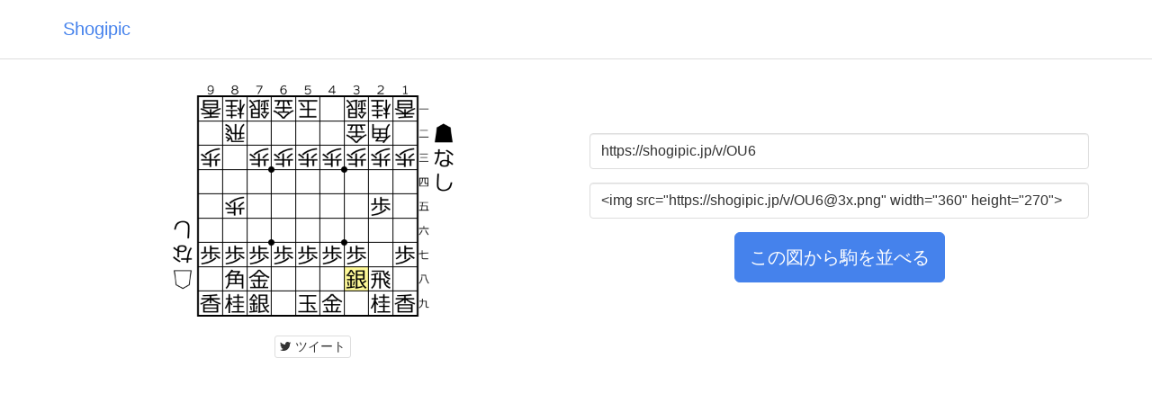

--- FILE ---
content_type: text/html; charset=utf-8
request_url: https://shogipic.jp/v/OU6
body_size: 3632
content:
<!DOCTYPE html><html id="ng-app" lang="ja" ng-app="shogipic"><head><meta charset="utf-8" /><meta content="IE=edge" http-equiv="X-UA-Compatible" /><meta content="width=device-width, initial-scale=1" name="viewport" /><link rel="shortcut icon" type="image/x-icon" href="/assets/favicon-a656e418497744da298f354a58d5540f965caa8679f0ae053d52a5c1ec6b6848.ico" /><title>Shogipic</title>
<meta name="description" content="Twitterやブログに貼り付ける将棋の局面図が簡単につくれるウェブサービス">
<meta name="keywords" content="将棋,詰将棋,局面図,盤面図,途中図,画像">
<meta property="og:title" content="Shogipic">
<meta property="og:description" content="Twitterやブログに貼り付ける将棋の局面図が簡単につくれるウェブサービス">
<meta property="og:image" content="https://shogipic.jp/v/OU6.png">
<meta name="twitter:card" content="photo">
<meta name="twitter:site" content="@shogipic">
<meta name="twitter:description" content="将棋の局面図が簡単につくれる">
<meta name="twitter:image" content="https://shogipic.jp/v/OU6/twitter_og_image.png"><meta name="csrf-param" content="authenticity_token" />
<meta name="csrf-token" content="Dg+VJr4m45/CrNl1oSabv9uZ39bPNLaZrON2KUDpN1QObUqcPQgiXVgL/LlK6R7Z1PFTeILmxLG8PXfg093B1Q==" /><link rel="stylesheet" media="all" href="/assets/application-c7e056fbf6daccb303d7c2d41cd6c6cf4a714d479aed8158026f8c17994f6246.css" /><script src="/assets/application-204db9ebddf2fd9b44b7f27573b866ab52fd4ab2cd447ea61e0d427465e277eb.js"></script><script>var _gaq = _gaq || [];
_gaq.push(['_setAccount', 'UA-33051763-1']);
_gaq.push(['_trackPageview']);

(function() {
  var ga = document.createElement('script'); ga.type = 'text/javascript'; ga.async = true;
  ga.src = ('https:' == document.location.protocol ? 'https://ssl' : 'http://www') + '.google-analytics.com/ga.js';
  var s = document.getElementsByTagName('script')[0]; s.parentNode.insertBefore(ga, s);
})();</script></head><body><div class="navbar navbar-default navbar-static-top"><div class="container"><div class="navbar-header"><a class="navbar-brand" href="/">Shogipic</a></div></div></div><div class="container"><div class="row"><div class="col-sm-6 text-center"><div class="form-group"><img class="img-responsive center-block" height="270" src="https://shogipic.jp/v/OU6@3x.png" width="360" /></div><div class="form-group"><a class="btn btn-default btn-xs" href="http://twitter.com/share?url=https://shogipic.jp/v/OU6" onclick="window.open(this.href, &#39;tweetwindow&#39;, &#39;width=550, height=450,personalbar=0,toolbar=0,scrollbars=1,resizable=1&#39;); return false;"><i class="fa fa-twitter"></i> ツイート</a> </div></div><div class="col-sm-6 text-center"><div class="hidden-xs" style="margin-top: 60px;"></div><div class="form-group"><input class="form-control" id="url" onclick="this.focus();this.select()" type="text" value="https://shogipic.jp/v/OU6" /></div><div class="form-group"><input class="form-control" id="img" onclick="this.focus();this.select()" type="text" value="&lt;img src=&quot;https://shogipic.jp/v/OU6@3x.png&quot; width=&quot;360&quot; height=&quot;270&quot;&gt;" /></div><div class="form-group"><a class="btn btn-lg btn-primary" href="/new#OU6">この図から駒を並べる</a></div></div></div></div><script>!function(d,s,id){var js,fjs=d.getElementsByTagName(s)[0],p=/^http:/.test(d.location)?'http':'https';if(!d.getElementById(id)){js=d.createElement(s);js.id=id;js.src=p+'://platform.twitter.com/widgets.js';fjs.parentNode.insertBefore(js,fjs);}}(document, 'script', 'twitter-wjs');</script></body></html>

--- FILE ---
content_type: text/css
request_url: https://shogipic.jp/assets/application-c7e056fbf6daccb303d7c2d41cd6c6cf4a714d479aed8158026f8c17994f6246.css
body_size: 218086
content:
/*!
 * Bootstrap v3.3.5 (http://getbootstrap.com)
 * Copyright 2011-2015 Twitter, Inc.
 * Licensed under MIT (https://github.com/twbs/bootstrap/blob/master/LICENSE)
 *//*! normalize.css v3.0.3 | MIT License | github.com/necolas/normalize.css */@import url("//fonts.googleapis.com/css?family=Raleway:400,700");html{font-family:sans-serif;-ms-text-size-adjust:100%;-webkit-text-size-adjust:100%}body{margin:0}article,aside,details,figcaption,figure,footer,header,hgroup,main,menu,nav,section,summary{display:block}audio,canvas,progress,video{display:inline-block;vertical-align:baseline}audio:not([controls]){display:none;height:0}[hidden],template{display:none}a{background-color:transparent}a:active,a:hover{outline:0}abbr[title]{border-bottom:1px dotted}b,strong{font-weight:bold}dfn{font-style:italic}h1{font-size:2em;margin:0.67em 0}mark{background:#ff0;color:#000}small{font-size:80%}sub,sup{font-size:75%;line-height:0;position:relative;vertical-align:baseline}sup{top:-0.5em}sub{bottom:-0.25em}img{border:0}svg:not(:root){overflow:hidden}figure{margin:1em 40px}hr{box-sizing:content-box;height:0}pre{overflow:auto}code,kbd,pre,samp{font-family:monospace, monospace;font-size:1em}button,input,optgroup,select,textarea{color:inherit;font:inherit;margin:0}button{overflow:visible}button,select{text-transform:none}button,html input[type="button"],input[type="reset"],input[type="submit"]{-webkit-appearance:button;cursor:pointer}button[disabled],html input[disabled]{cursor:default}button::-moz-focus-inner,input::-moz-focus-inner{border:0;padding:0}input{line-height:normal}input[type="checkbox"],input[type="radio"]{box-sizing:border-box;padding:0}input[type="number"]::-webkit-inner-spin-button,input[type="number"]::-webkit-outer-spin-button{height:auto}input[type="search"]{-webkit-appearance:textfield;box-sizing:content-box}input[type="search"]::-webkit-search-cancel-button,input[type="search"]::-webkit-search-decoration{-webkit-appearance:none}fieldset{border:1px solid #c0c0c0;margin:0 2px;padding:0.35em 0.625em 0.75em}legend{border:0;padding:0}textarea{overflow:auto}optgroup{font-weight:bold}table{border-collapse:collapse;border-spacing:0}td,th{padding:0}/*! Source: https://github.com/h5bp/html5-boilerplate/blob/master/src/css/main.css */@media print{*,*:before,*:after{background:transparent !important;color:#000 !important;box-shadow:none !important;text-shadow:none !important}a,a:visited{text-decoration:underline}a[href]:after{content:" (" attr(href) ")"}abbr[title]:after{content:" (" attr(title) ")"}a[href^="#"]:after,a[href^="javascript:"]:after{content:""}pre,blockquote{border:1px solid #999;page-break-inside:avoid}thead{display:table-header-group}tr,img{page-break-inside:avoid}img{max-width:100% !important}p,h2,h3{orphans:3;widows:3}h2,h3{page-break-after:avoid}.navbar{display:none}.btn>.caret,.dropup>.btn>.caret{border-top-color:#000 !important}.label{border:1px solid #000}.table{border-collapse:collapse !important}.table td,.table th{background-color:#fff !important}.table-bordered th,.table-bordered td{border:1px solid #ddd !important}}@font-face{font-family:'Glyphicons Halflings';src:url("/assets/bootstrap/glyphicons-halflings-regular-13634da87d9e23f8c3ed9108ce1724d183a39ad072e73e1b3d8cbf646d2d0407.eot");src:url("/assets/bootstrap/glyphicons-halflings-regular-13634da87d9e23f8c3ed9108ce1724d183a39ad072e73e1b3d8cbf646d2d0407.eot?#iefix") format("embedded-opentype"),url("/assets/bootstrap/glyphicons-halflings-regular-fe185d11a49676890d47bb783312a0cda5a44c4039214094e7957b4c040ef11c.woff2") format("woff2"),url("/assets/bootstrap/glyphicons-halflings-regular-a26394f7ede100ca118eff2eda08596275a9839b959c226e15439557a5a80742.woff") format("woff"),url("/assets/bootstrap/glyphicons-halflings-regular-e395044093757d82afcb138957d06a1ea9361bdcf0b442d06a18a8051af57456.ttf") format("truetype"),url("/assets/bootstrap/glyphicons-halflings-regular-42f60659d265c1a3c30f9fa42abcbb56bd4a53af4d83d316d6dd7a36903c43e5.svg#glyphicons_halflingsregular") format("svg")}.glyphicon{position:relative;top:1px;display:inline-block;font-family:'Glyphicons Halflings';font-style:normal;font-weight:normal;line-height:1;-webkit-font-smoothing:antialiased;-moz-osx-font-smoothing:grayscale}.glyphicon-asterisk:before{content:"\2a"}.glyphicon-plus:before{content:"\2b"}.glyphicon-euro:before,.glyphicon-eur:before{content:"\20ac"}.glyphicon-minus:before{content:"\2212"}.glyphicon-cloud:before{content:"\2601"}.glyphicon-envelope:before{content:"\2709"}.glyphicon-pencil:before{content:"\270f"}.glyphicon-glass:before{content:"\e001"}.glyphicon-music:before{content:"\e002"}.glyphicon-search:before{content:"\e003"}.glyphicon-heart:before{content:"\e005"}.glyphicon-star:before{content:"\e006"}.glyphicon-star-empty:before{content:"\e007"}.glyphicon-user:before{content:"\e008"}.glyphicon-film:before{content:"\e009"}.glyphicon-th-large:before{content:"\e010"}.glyphicon-th:before{content:"\e011"}.glyphicon-th-list:before{content:"\e012"}.glyphicon-ok:before{content:"\e013"}.glyphicon-remove:before{content:"\e014"}.glyphicon-zoom-in:before{content:"\e015"}.glyphicon-zoom-out:before{content:"\e016"}.glyphicon-off:before{content:"\e017"}.glyphicon-signal:before{content:"\e018"}.glyphicon-cog:before{content:"\e019"}.glyphicon-trash:before{content:"\e020"}.glyphicon-home:before{content:"\e021"}.glyphicon-file:before{content:"\e022"}.glyphicon-time:before{content:"\e023"}.glyphicon-road:before{content:"\e024"}.glyphicon-download-alt:before{content:"\e025"}.glyphicon-download:before{content:"\e026"}.glyphicon-upload:before{content:"\e027"}.glyphicon-inbox:before{content:"\e028"}.glyphicon-play-circle:before{content:"\e029"}.glyphicon-repeat:before{content:"\e030"}.glyphicon-refresh:before{content:"\e031"}.glyphicon-list-alt:before{content:"\e032"}.glyphicon-lock:before{content:"\e033"}.glyphicon-flag:before{content:"\e034"}.glyphicon-headphones:before{content:"\e035"}.glyphicon-volume-off:before{content:"\e036"}.glyphicon-volume-down:before{content:"\e037"}.glyphicon-volume-up:before{content:"\e038"}.glyphicon-qrcode:before{content:"\e039"}.glyphicon-barcode:before{content:"\e040"}.glyphicon-tag:before{content:"\e041"}.glyphicon-tags:before{content:"\e042"}.glyphicon-book:before{content:"\e043"}.glyphicon-bookmark:before{content:"\e044"}.glyphicon-print:before{content:"\e045"}.glyphicon-camera:before{content:"\e046"}.glyphicon-font:before{content:"\e047"}.glyphicon-bold:before{content:"\e048"}.glyphicon-italic:before{content:"\e049"}.glyphicon-text-height:before{content:"\e050"}.glyphicon-text-width:before{content:"\e051"}.glyphicon-align-left:before{content:"\e052"}.glyphicon-align-center:before{content:"\e053"}.glyphicon-align-right:before{content:"\e054"}.glyphicon-align-justify:before{content:"\e055"}.glyphicon-list:before{content:"\e056"}.glyphicon-indent-left:before{content:"\e057"}.glyphicon-indent-right:before{content:"\e058"}.glyphicon-facetime-video:before{content:"\e059"}.glyphicon-picture:before{content:"\e060"}.glyphicon-map-marker:before{content:"\e062"}.glyphicon-adjust:before{content:"\e063"}.glyphicon-tint:before{content:"\e064"}.glyphicon-edit:before{content:"\e065"}.glyphicon-share:before{content:"\e066"}.glyphicon-check:before{content:"\e067"}.glyphicon-move:before{content:"\e068"}.glyphicon-step-backward:before{content:"\e069"}.glyphicon-fast-backward:before{content:"\e070"}.glyphicon-backward:before{content:"\e071"}.glyphicon-play:before{content:"\e072"}.glyphicon-pause:before{content:"\e073"}.glyphicon-stop:before{content:"\e074"}.glyphicon-forward:before{content:"\e075"}.glyphicon-fast-forward:before{content:"\e076"}.glyphicon-step-forward:before{content:"\e077"}.glyphicon-eject:before{content:"\e078"}.glyphicon-chevron-left:before{content:"\e079"}.glyphicon-chevron-right:before{content:"\e080"}.glyphicon-plus-sign:before{content:"\e081"}.glyphicon-minus-sign:before{content:"\e082"}.glyphicon-remove-sign:before{content:"\e083"}.glyphicon-ok-sign:before{content:"\e084"}.glyphicon-question-sign:before{content:"\e085"}.glyphicon-info-sign:before{content:"\e086"}.glyphicon-screenshot:before{content:"\e087"}.glyphicon-remove-circle:before{content:"\e088"}.glyphicon-ok-circle:before{content:"\e089"}.glyphicon-ban-circle:before{content:"\e090"}.glyphicon-arrow-left:before{content:"\e091"}.glyphicon-arrow-right:before{content:"\e092"}.glyphicon-arrow-up:before{content:"\e093"}.glyphicon-arrow-down:before{content:"\e094"}.glyphicon-share-alt:before{content:"\e095"}.glyphicon-resize-full:before{content:"\e096"}.glyphicon-resize-small:before{content:"\e097"}.glyphicon-exclamation-sign:before{content:"\e101"}.glyphicon-gift:before{content:"\e102"}.glyphicon-leaf:before{content:"\e103"}.glyphicon-fire:before{content:"\e104"}.glyphicon-eye-open:before{content:"\e105"}.glyphicon-eye-close:before{content:"\e106"}.glyphicon-warning-sign:before{content:"\e107"}.glyphicon-plane:before{content:"\e108"}.glyphicon-calendar:before{content:"\e109"}.glyphicon-random:before{content:"\e110"}.glyphicon-comment:before{content:"\e111"}.glyphicon-magnet:before{content:"\e112"}.glyphicon-chevron-up:before{content:"\e113"}.glyphicon-chevron-down:before{content:"\e114"}.glyphicon-retweet:before{content:"\e115"}.glyphicon-shopping-cart:before{content:"\e116"}.glyphicon-folder-close:before{content:"\e117"}.glyphicon-folder-open:before{content:"\e118"}.glyphicon-resize-vertical:before{content:"\e119"}.glyphicon-resize-horizontal:before{content:"\e120"}.glyphicon-hdd:before{content:"\e121"}.glyphicon-bullhorn:before{content:"\e122"}.glyphicon-bell:before{content:"\e123"}.glyphicon-certificate:before{content:"\e124"}.glyphicon-thumbs-up:before{content:"\e125"}.glyphicon-thumbs-down:before{content:"\e126"}.glyphicon-hand-right:before{content:"\e127"}.glyphicon-hand-left:before{content:"\e128"}.glyphicon-hand-up:before{content:"\e129"}.glyphicon-hand-down:before{content:"\e130"}.glyphicon-circle-arrow-right:before{content:"\e131"}.glyphicon-circle-arrow-left:before{content:"\e132"}.glyphicon-circle-arrow-up:before{content:"\e133"}.glyphicon-circle-arrow-down:before{content:"\e134"}.glyphicon-globe:before{content:"\e135"}.glyphicon-wrench:before{content:"\e136"}.glyphicon-tasks:before{content:"\e137"}.glyphicon-filter:before{content:"\e138"}.glyphicon-briefcase:before{content:"\e139"}.glyphicon-fullscreen:before{content:"\e140"}.glyphicon-dashboard:before{content:"\e141"}.glyphicon-paperclip:before{content:"\e142"}.glyphicon-heart-empty:before{content:"\e143"}.glyphicon-link:before{content:"\e144"}.glyphicon-phone:before{content:"\e145"}.glyphicon-pushpin:before{content:"\e146"}.glyphicon-usd:before{content:"\e148"}.glyphicon-gbp:before{content:"\e149"}.glyphicon-sort:before{content:"\e150"}.glyphicon-sort-by-alphabet:before{content:"\e151"}.glyphicon-sort-by-alphabet-alt:before{content:"\e152"}.glyphicon-sort-by-order:before{content:"\e153"}.glyphicon-sort-by-order-alt:before{content:"\e154"}.glyphicon-sort-by-attributes:before{content:"\e155"}.glyphicon-sort-by-attributes-alt:before{content:"\e156"}.glyphicon-unchecked:before{content:"\e157"}.glyphicon-expand:before{content:"\e158"}.glyphicon-collapse-down:before{content:"\e159"}.glyphicon-collapse-up:before{content:"\e160"}.glyphicon-log-in:before{content:"\e161"}.glyphicon-flash:before{content:"\e162"}.glyphicon-log-out:before{content:"\e163"}.glyphicon-new-window:before{content:"\e164"}.glyphicon-record:before{content:"\e165"}.glyphicon-save:before{content:"\e166"}.glyphicon-open:before{content:"\e167"}.glyphicon-saved:before{content:"\e168"}.glyphicon-import:before{content:"\e169"}.glyphicon-export:before{content:"\e170"}.glyphicon-send:before{content:"\e171"}.glyphicon-floppy-disk:before{content:"\e172"}.glyphicon-floppy-saved:before{content:"\e173"}.glyphicon-floppy-remove:before{content:"\e174"}.glyphicon-floppy-save:before{content:"\e175"}.glyphicon-floppy-open:before{content:"\e176"}.glyphicon-credit-card:before{content:"\e177"}.glyphicon-transfer:before{content:"\e178"}.glyphicon-cutlery:before{content:"\e179"}.glyphicon-header:before{content:"\e180"}.glyphicon-compressed:before{content:"\e181"}.glyphicon-earphone:before{content:"\e182"}.glyphicon-phone-alt:before{content:"\e183"}.glyphicon-tower:before{content:"\e184"}.glyphicon-stats:before{content:"\e185"}.glyphicon-sd-video:before{content:"\e186"}.glyphicon-hd-video:before{content:"\e187"}.glyphicon-subtitles:before{content:"\e188"}.glyphicon-sound-stereo:before{content:"\e189"}.glyphicon-sound-dolby:before{content:"\e190"}.glyphicon-sound-5-1:before{content:"\e191"}.glyphicon-sound-6-1:before{content:"\e192"}.glyphicon-sound-7-1:before{content:"\e193"}.glyphicon-copyright-mark:before{content:"\e194"}.glyphicon-registration-mark:before{content:"\e195"}.glyphicon-cloud-download:before{content:"\e197"}.glyphicon-cloud-upload:before{content:"\e198"}.glyphicon-tree-conifer:before{content:"\e199"}.glyphicon-tree-deciduous:before{content:"\e200"}.glyphicon-cd:before{content:"\e201"}.glyphicon-save-file:before{content:"\e202"}.glyphicon-open-file:before{content:"\e203"}.glyphicon-level-up:before{content:"\e204"}.glyphicon-copy:before{content:"\e205"}.glyphicon-paste:before{content:"\e206"}.glyphicon-alert:before{content:"\e209"}.glyphicon-equalizer:before{content:"\e210"}.glyphicon-king:before{content:"\e211"}.glyphicon-queen:before{content:"\e212"}.glyphicon-pawn:before{content:"\e213"}.glyphicon-bishop:before{content:"\e214"}.glyphicon-knight:before{content:"\e215"}.glyphicon-baby-formula:before{content:"\e216"}.glyphicon-tent:before{content:"\26fa"}.glyphicon-blackboard:before{content:"\e218"}.glyphicon-bed:before{content:"\e219"}.glyphicon-apple:before{content:"\f8ff"}.glyphicon-erase:before{content:"\e221"}.glyphicon-hourglass:before{content:"\231b"}.glyphicon-lamp:before{content:"\e223"}.glyphicon-duplicate:before{content:"\e224"}.glyphicon-piggy-bank:before{content:"\e225"}.glyphicon-scissors:before{content:"\e226"}.glyphicon-bitcoin:before{content:"\e227"}.glyphicon-btc:before{content:"\e227"}.glyphicon-xbt:before{content:"\e227"}.glyphicon-yen:before{content:"\00a5"}.glyphicon-jpy:before{content:"\00a5"}.glyphicon-ruble:before{content:"\20bd"}.glyphicon-rub:before{content:"\20bd"}.glyphicon-scale:before{content:"\e230"}.glyphicon-ice-lolly:before{content:"\e231"}.glyphicon-ice-lolly-tasted:before{content:"\e232"}.glyphicon-education:before{content:"\e233"}.glyphicon-option-horizontal:before{content:"\e234"}.glyphicon-option-vertical:before{content:"\e235"}.glyphicon-menu-hamburger:before{content:"\e236"}.glyphicon-modal-window:before{content:"\e237"}.glyphicon-oil:before{content:"\e238"}.glyphicon-grain:before{content:"\e239"}.glyphicon-sunglasses:before{content:"\e240"}.glyphicon-text-size:before{content:"\e241"}.glyphicon-text-color:before{content:"\e242"}.glyphicon-text-background:before{content:"\e243"}.glyphicon-object-align-top:before{content:"\e244"}.glyphicon-object-align-bottom:before{content:"\e245"}.glyphicon-object-align-horizontal:before{content:"\e246"}.glyphicon-object-align-left:before{content:"\e247"}.glyphicon-object-align-vertical:before{content:"\e248"}.glyphicon-object-align-right:before{content:"\e249"}.glyphicon-triangle-right:before{content:"\e250"}.glyphicon-triangle-left:before{content:"\e251"}.glyphicon-triangle-bottom:before{content:"\e252"}.glyphicon-triangle-top:before{content:"\e253"}.glyphicon-console:before{content:"\e254"}.glyphicon-superscript:before{content:"\e255"}.glyphicon-subscript:before{content:"\e256"}.glyphicon-menu-left:before{content:"\e257"}.glyphicon-menu-right:before{content:"\e258"}.glyphicon-menu-down:before{content:"\e259"}.glyphicon-menu-up:before{content:"\e260"}*{-webkit-box-sizing:border-box;-moz-box-sizing:border-box;box-sizing:border-box}*:before,*:after{-webkit-box-sizing:border-box;-moz-box-sizing:border-box;box-sizing:border-box}html{font-size:10px;-webkit-tap-highlight-color:transparent}body{font-family:"Lucida Grande", "Hiragino Kaku Gothic ProN", Meiryo, sans-serif;font-size:16px;line-height:1.428571429;color:#333333;background-color:#fff}input,button,select,textarea{font-family:inherit;font-size:inherit;line-height:inherit}a{color:#4582EC;text-decoration:none}a:hover,a:focus{color:#134fb8;text-decoration:underline}a:focus{outline:thin dotted;outline:5px auto -webkit-focus-ring-color;outline-offset:-2px}figure{margin:0}img{vertical-align:middle}.img-responsive{display:block;max-width:100%;height:auto}.img-rounded{border-radius:6px}.img-thumbnail{padding:4px;line-height:1.428571429;background-color:#fff;border:1px solid #ddd;border-radius:4px;-webkit-transition:all 0.2s ease-in-out;-o-transition:all 0.2s ease-in-out;transition:all 0.2s ease-in-out;display:inline-block;max-width:100%;height:auto}.img-circle{border-radius:50%}hr{margin-top:22px;margin-bottom:22px;border:0;border-top:1px solid #eeeeee}.sr-only{position:absolute;width:1px;height:1px;margin:-1px;padding:0;overflow:hidden;clip:rect(0, 0, 0, 0);border:0}.sr-only-focusable:active,.sr-only-focusable:focus{position:static;width:auto;height:auto;margin:0;overflow:visible;clip:auto}[role="button"]{cursor:pointer}h1,h2,h3,h4,h5,h6,.h1,.h2,.h3,.h4,.h5,.h6{font-family:"Lucida Grande", "Hiragino Kaku Gothic ProN", Meiryo, sans-serif;font-weight:bold;line-height:1.1;color:inherit}h1 small,h1 .small,h2 small,h2 .small,h3 small,h3 .small,h4 small,h4 .small,h5 small,h5 .small,h6 small,h6 .small,.h1 small,.h1 .small,.h2 small,.h2 .small,.h3 small,.h3 .small,.h4 small,.h4 .small,.h5 small,.h5 .small,.h6 small,.h6 .small{font-weight:normal;line-height:1;color:#b3b3b3}h1,.h1,h2,.h2,h3,.h3{margin-top:22px;margin-bottom:11px}h1 small,h1 .small,.h1 small,.h1 .small,h2 small,h2 .small,.h2 small,.h2 .small,h3 small,h3 .small,.h3 small,.h3 .small{font-size:65%}h4,.h4,h5,.h5,h6,.h6{margin-top:11px;margin-bottom:11px}h4 small,h4 .small,.h4 small,.h4 .small,h5 small,h5 .small,.h5 small,.h5 .small,h6 small,h6 .small,.h6 small,.h6 .small{font-size:75%}h1,.h1{font-size:41px}h2,.h2{font-size:34px}h3,.h3{font-size:28px}h4,.h4{font-size:20px}h5,.h5{font-size:16px}h6,.h6{font-size:14px}p{margin:0 0 11px}.lead{margin-bottom:22px;font-size:18px;font-weight:300;line-height:1.4}@media (min-width: 768px){.lead{font-size:24px}}small,.small{font-size:87%}mark,.mark{background-color:#fcf8e3;padding:.2em}.text-left{text-align:left}.text-right{text-align:right}.text-center{text-align:center}.text-justify{text-align:justify}.text-nowrap{white-space:nowrap}.text-lowercase{text-transform:lowercase}.text-uppercase,.initialism{text-transform:uppercase}.text-capitalize{text-transform:capitalize}.text-muted{color:#b3b3b3}.text-primary{color:#4582EC}a.text-primary:hover,a.text-primary:focus{color:#1863e6}.text-success{color:#3FAD46}a.text-success:hover,a.text-success:focus{color:#318837}.text-info{color:#5bc0de}a.text-info:hover,a.text-info:focus{color:#31b0d5}.text-warning{color:#f0ad4e}a.text-warning:hover,a.text-warning:focus{color:#ec971f}.text-danger{color:#d9534f}a.text-danger:hover,a.text-danger:focus{color:#c9302c}.bg-primary{color:#fff}.bg-primary{background-color:#4582EC}a.bg-primary:hover,a.bg-primary:focus{background-color:#1863e6}.bg-success{background-color:#dff0d8}a.bg-success:hover,a.bg-success:focus{background-color:#c1e2b3}.bg-info{background-color:#d9edf7}a.bg-info:hover,a.bg-info:focus{background-color:#afd9ee}.bg-warning{background-color:#fcf8e3}a.bg-warning:hover,a.bg-warning:focus{background-color:#f7ecb5}.bg-danger{background-color:#f2dede}a.bg-danger:hover,a.bg-danger:focus{background-color:#e4b9b9}.page-header{padding-bottom:10px;margin:44px 0 22px;border-bottom:1px solid #ddd}ul,ol{margin-top:0;margin-bottom:11px}ul ul,ul ol,ol ul,ol ol{margin-bottom:0}.list-unstyled{padding-left:0;list-style:none}.list-inline{padding-left:0;list-style:none;margin-left:-5px}.list-inline>li{display:inline-block;padding-left:5px;padding-right:5px}dl{margin-top:0;margin-bottom:22px}dt,dd{line-height:1.428571429}dt{font-weight:bold}dd{margin-left:0}.dl-horizontal dd:before,.dl-horizontal dd:after{content:" ";display:table}.dl-horizontal dd:after{clear:both}@media (min-width: 768px){.dl-horizontal dt{float:left;width:160px;clear:left;text-align:right;overflow:hidden;text-overflow:ellipsis;white-space:nowrap}.dl-horizontal dd{margin-left:180px}}abbr[title],abbr[data-original-title]{cursor:help;border-bottom:1px dotted #b3b3b3}.initialism{font-size:90%}blockquote{padding:11px 22px;margin:0 0 22px;font-size:20px;border-left:5px solid #4582EC}blockquote p:last-child,blockquote ul:last-child,blockquote ol:last-child{margin-bottom:0}blockquote footer,blockquote small,blockquote .small{display:block;font-size:80%;line-height:1.428571429;color:#333333}blockquote footer:before,blockquote small:before,blockquote .small:before{content:'\2014 \00A0'}.blockquote-reverse,blockquote.pull-right{padding-right:15px;padding-left:0;border-right:5px solid #4582EC;border-left:0;text-align:right}.blockquote-reverse footer:before,.blockquote-reverse small:before,.blockquote-reverse .small:before,blockquote.pull-right footer:before,blockquote.pull-right small:before,blockquote.pull-right .small:before{content:''}.blockquote-reverse footer:after,.blockquote-reverse small:after,.blockquote-reverse .small:after,blockquote.pull-right footer:after,blockquote.pull-right small:after,blockquote.pull-right .small:after{content:'\00A0 \2014'}address{margin-bottom:22px;font-style:normal;line-height:1.428571429}code,kbd,pre,samp{font-family:Menlo, Monaco, Consolas, "Courier New", monospace}code{padding:2px 4px;font-size:90%;color:#c7254e;background-color:#f9f2f4;border-radius:4px}kbd{padding:2px 4px;font-size:90%;color:#fff;background-color:#333;border-radius:3px;box-shadow:inset 0 -1px 0 rgba(0,0,0,0.25)}kbd kbd{padding:0;font-size:100%;font-weight:bold;box-shadow:none}pre{display:block;padding:10.5px;margin:0 0 11px;font-size:15px;line-height:1.428571429;word-break:break-all;word-wrap:break-word;color:#333333;background-color:#f5f5f5;border:1px solid #ccc;border-radius:4px}pre code{padding:0;font-size:inherit;color:inherit;white-space:pre-wrap;background-color:transparent;border-radius:0}.pre-scrollable{max-height:340px;overflow-y:scroll}.container{margin-right:auto;margin-left:auto;padding-left:15px;padding-right:15px}.container:before,.container:after{content:" ";display:table}.container:after{clear:both}@media (min-width: 768px){.container{width:750px}}@media (min-width: 992px){.container{width:970px}}@media (min-width: 1200px){.container{width:1170px}}.container-fluid{margin-right:auto;margin-left:auto;padding-left:15px;padding-right:15px}.container-fluid:before,.container-fluid:after{content:" ";display:table}.container-fluid:after{clear:both}.row{margin-left:-15px;margin-right:-15px}.row:before,.row:after{content:" ";display:table}.row:after{clear:both}.col-xs-1,.col-sm-1,.col-md-1,.col-lg-1,.col-xs-2,.col-sm-2,.col-md-2,.col-lg-2,.col-xs-3,.col-sm-3,.col-md-3,.col-lg-3,.col-xs-4,.col-sm-4,.col-md-4,.col-lg-4,.col-xs-5,.col-sm-5,.col-md-5,.col-lg-5,.col-xs-6,.col-sm-6,.col-md-6,.col-lg-6,.col-xs-7,.col-sm-7,.col-md-7,.col-lg-7,.col-xs-8,.col-sm-8,.col-md-8,.col-lg-8,.col-xs-9,.col-sm-9,.col-md-9,.col-lg-9,.col-xs-10,.col-sm-10,.col-md-10,.col-lg-10,.col-xs-11,.col-sm-11,.col-md-11,.col-lg-11,.col-xs-12,.col-sm-12,.col-md-12,.col-lg-12{position:relative;min-height:1px;padding-left:15px;padding-right:15px}.col-xs-1,.col-xs-2,.col-xs-3,.col-xs-4,.col-xs-5,.col-xs-6,.col-xs-7,.col-xs-8,.col-xs-9,.col-xs-10,.col-xs-11,.col-xs-12{float:left}.col-xs-1{width:8.3333333333%}.col-xs-2{width:16.6666666667%}.col-xs-3{width:25%}.col-xs-4{width:33.3333333333%}.col-xs-5{width:41.6666666667%}.col-xs-6{width:50%}.col-xs-7{width:58.3333333333%}.col-xs-8{width:66.6666666667%}.col-xs-9{width:75%}.col-xs-10{width:83.3333333333%}.col-xs-11{width:91.6666666667%}.col-xs-12{width:100%}.col-xs-pull-0{right:auto}.col-xs-pull-1{right:8.3333333333%}.col-xs-pull-2{right:16.6666666667%}.col-xs-pull-3{right:25%}.col-xs-pull-4{right:33.3333333333%}.col-xs-pull-5{right:41.6666666667%}.col-xs-pull-6{right:50%}.col-xs-pull-7{right:58.3333333333%}.col-xs-pull-8{right:66.6666666667%}.col-xs-pull-9{right:75%}.col-xs-pull-10{right:83.3333333333%}.col-xs-pull-11{right:91.6666666667%}.col-xs-pull-12{right:100%}.col-xs-push-0{left:auto}.col-xs-push-1{left:8.3333333333%}.col-xs-push-2{left:16.6666666667%}.col-xs-push-3{left:25%}.col-xs-push-4{left:33.3333333333%}.col-xs-push-5{left:41.6666666667%}.col-xs-push-6{left:50%}.col-xs-push-7{left:58.3333333333%}.col-xs-push-8{left:66.6666666667%}.col-xs-push-9{left:75%}.col-xs-push-10{left:83.3333333333%}.col-xs-push-11{left:91.6666666667%}.col-xs-push-12{left:100%}.col-xs-offset-0{margin-left:0%}.col-xs-offset-1{margin-left:8.3333333333%}.col-xs-offset-2{margin-left:16.6666666667%}.col-xs-offset-3{margin-left:25%}.col-xs-offset-4{margin-left:33.3333333333%}.col-xs-offset-5{margin-left:41.6666666667%}.col-xs-offset-6{margin-left:50%}.col-xs-offset-7{margin-left:58.3333333333%}.col-xs-offset-8{margin-left:66.6666666667%}.col-xs-offset-9{margin-left:75%}.col-xs-offset-10{margin-left:83.3333333333%}.col-xs-offset-11{margin-left:91.6666666667%}.col-xs-offset-12{margin-left:100%}@media (min-width: 768px){.col-sm-1,.col-sm-2,.col-sm-3,.col-sm-4,.col-sm-5,.col-sm-6,.col-sm-7,.col-sm-8,.col-sm-9,.col-sm-10,.col-sm-11,.col-sm-12{float:left}.col-sm-1{width:8.3333333333%}.col-sm-2{width:16.6666666667%}.col-sm-3{width:25%}.col-sm-4{width:33.3333333333%}.col-sm-5{width:41.6666666667%}.col-sm-6{width:50%}.col-sm-7{width:58.3333333333%}.col-sm-8{width:66.6666666667%}.col-sm-9{width:75%}.col-sm-10{width:83.3333333333%}.col-sm-11{width:91.6666666667%}.col-sm-12{width:100%}.col-sm-pull-0{right:auto}.col-sm-pull-1{right:8.3333333333%}.col-sm-pull-2{right:16.6666666667%}.col-sm-pull-3{right:25%}.col-sm-pull-4{right:33.3333333333%}.col-sm-pull-5{right:41.6666666667%}.col-sm-pull-6{right:50%}.col-sm-pull-7{right:58.3333333333%}.col-sm-pull-8{right:66.6666666667%}.col-sm-pull-9{right:75%}.col-sm-pull-10{right:83.3333333333%}.col-sm-pull-11{right:91.6666666667%}.col-sm-pull-12{right:100%}.col-sm-push-0{left:auto}.col-sm-push-1{left:8.3333333333%}.col-sm-push-2{left:16.6666666667%}.col-sm-push-3{left:25%}.col-sm-push-4{left:33.3333333333%}.col-sm-push-5{left:41.6666666667%}.col-sm-push-6{left:50%}.col-sm-push-7{left:58.3333333333%}.col-sm-push-8{left:66.6666666667%}.col-sm-push-9{left:75%}.col-sm-push-10{left:83.3333333333%}.col-sm-push-11{left:91.6666666667%}.col-sm-push-12{left:100%}.col-sm-offset-0{margin-left:0%}.col-sm-offset-1{margin-left:8.3333333333%}.col-sm-offset-2{margin-left:16.6666666667%}.col-sm-offset-3{margin-left:25%}.col-sm-offset-4{margin-left:33.3333333333%}.col-sm-offset-5{margin-left:41.6666666667%}.col-sm-offset-6{margin-left:50%}.col-sm-offset-7{margin-left:58.3333333333%}.col-sm-offset-8{margin-left:66.6666666667%}.col-sm-offset-9{margin-left:75%}.col-sm-offset-10{margin-left:83.3333333333%}.col-sm-offset-11{margin-left:91.6666666667%}.col-sm-offset-12{margin-left:100%}}@media (min-width: 992px){.col-md-1,.col-md-2,.col-md-3,.col-md-4,.col-md-5,.col-md-6,.col-md-7,.col-md-8,.col-md-9,.col-md-10,.col-md-11,.col-md-12{float:left}.col-md-1{width:8.3333333333%}.col-md-2{width:16.6666666667%}.col-md-3{width:25%}.col-md-4{width:33.3333333333%}.col-md-5{width:41.6666666667%}.col-md-6{width:50%}.col-md-7{width:58.3333333333%}.col-md-8{width:66.6666666667%}.col-md-9{width:75%}.col-md-10{width:83.3333333333%}.col-md-11{width:91.6666666667%}.col-md-12{width:100%}.col-md-pull-0{right:auto}.col-md-pull-1{right:8.3333333333%}.col-md-pull-2{right:16.6666666667%}.col-md-pull-3{right:25%}.col-md-pull-4{right:33.3333333333%}.col-md-pull-5{right:41.6666666667%}.col-md-pull-6{right:50%}.col-md-pull-7{right:58.3333333333%}.col-md-pull-8{right:66.6666666667%}.col-md-pull-9{right:75%}.col-md-pull-10{right:83.3333333333%}.col-md-pull-11{right:91.6666666667%}.col-md-pull-12{right:100%}.col-md-push-0{left:auto}.col-md-push-1{left:8.3333333333%}.col-md-push-2{left:16.6666666667%}.col-md-push-3{left:25%}.col-md-push-4{left:33.3333333333%}.col-md-push-5{left:41.6666666667%}.col-md-push-6{left:50%}.col-md-push-7{left:58.3333333333%}.col-md-push-8{left:66.6666666667%}.col-md-push-9{left:75%}.col-md-push-10{left:83.3333333333%}.col-md-push-11{left:91.6666666667%}.col-md-push-12{left:100%}.col-md-offset-0{margin-left:0%}.col-md-offset-1{margin-left:8.3333333333%}.col-md-offset-2{margin-left:16.6666666667%}.col-md-offset-3{margin-left:25%}.col-md-offset-4{margin-left:33.3333333333%}.col-md-offset-5{margin-left:41.6666666667%}.col-md-offset-6{margin-left:50%}.col-md-offset-7{margin-left:58.3333333333%}.col-md-offset-8{margin-left:66.6666666667%}.col-md-offset-9{margin-left:75%}.col-md-offset-10{margin-left:83.3333333333%}.col-md-offset-11{margin-left:91.6666666667%}.col-md-offset-12{margin-left:100%}}@media (min-width: 1200px){.col-lg-1,.col-lg-2,.col-lg-3,.col-lg-4,.col-lg-5,.col-lg-6,.col-lg-7,.col-lg-8,.col-lg-9,.col-lg-10,.col-lg-11,.col-lg-12{float:left}.col-lg-1{width:8.3333333333%}.col-lg-2{width:16.6666666667%}.col-lg-3{width:25%}.col-lg-4{width:33.3333333333%}.col-lg-5{width:41.6666666667%}.col-lg-6{width:50%}.col-lg-7{width:58.3333333333%}.col-lg-8{width:66.6666666667%}.col-lg-9{width:75%}.col-lg-10{width:83.3333333333%}.col-lg-11{width:91.6666666667%}.col-lg-12{width:100%}.col-lg-pull-0{right:auto}.col-lg-pull-1{right:8.3333333333%}.col-lg-pull-2{right:16.6666666667%}.col-lg-pull-3{right:25%}.col-lg-pull-4{right:33.3333333333%}.col-lg-pull-5{right:41.6666666667%}.col-lg-pull-6{right:50%}.col-lg-pull-7{right:58.3333333333%}.col-lg-pull-8{right:66.6666666667%}.col-lg-pull-9{right:75%}.col-lg-pull-10{right:83.3333333333%}.col-lg-pull-11{right:91.6666666667%}.col-lg-pull-12{right:100%}.col-lg-push-0{left:auto}.col-lg-push-1{left:8.3333333333%}.col-lg-push-2{left:16.6666666667%}.col-lg-push-3{left:25%}.col-lg-push-4{left:33.3333333333%}.col-lg-push-5{left:41.6666666667%}.col-lg-push-6{left:50%}.col-lg-push-7{left:58.3333333333%}.col-lg-push-8{left:66.6666666667%}.col-lg-push-9{left:75%}.col-lg-push-10{left:83.3333333333%}.col-lg-push-11{left:91.6666666667%}.col-lg-push-12{left:100%}.col-lg-offset-0{margin-left:0%}.col-lg-offset-1{margin-left:8.3333333333%}.col-lg-offset-2{margin-left:16.6666666667%}.col-lg-offset-3{margin-left:25%}.col-lg-offset-4{margin-left:33.3333333333%}.col-lg-offset-5{margin-left:41.6666666667%}.col-lg-offset-6{margin-left:50%}.col-lg-offset-7{margin-left:58.3333333333%}.col-lg-offset-8{margin-left:66.6666666667%}.col-lg-offset-9{margin-left:75%}.col-lg-offset-10{margin-left:83.3333333333%}.col-lg-offset-11{margin-left:91.6666666667%}.col-lg-offset-12{margin-left:100%}}table{background-color:transparent}caption{padding-top:8px;padding-bottom:8px;color:#b3b3b3;text-align:left}th{text-align:left}.table{width:100%;max-width:100%;margin-bottom:22px}.table>thead>tr>th,.table>thead>tr>td,.table>tbody>tr>th,.table>tbody>tr>td,.table>tfoot>tr>th,.table>tfoot>tr>td{padding:8px;line-height:1.428571429;vertical-align:top;border-top:1px solid #ddd}.table>thead>tr>th{vertical-align:bottom;border-bottom:2px solid #ddd}.table>caption+thead>tr:first-child>th,.table>caption+thead>tr:first-child>td,.table>colgroup+thead>tr:first-child>th,.table>colgroup+thead>tr:first-child>td,.table>thead:first-child>tr:first-child>th,.table>thead:first-child>tr:first-child>td{border-top:0}.table>tbody+tbody{border-top:2px solid #ddd}.table .table{background-color:#fff}.table-condensed>thead>tr>th,.table-condensed>thead>tr>td,.table-condensed>tbody>tr>th,.table-condensed>tbody>tr>td,.table-condensed>tfoot>tr>th,.table-condensed>tfoot>tr>td{padding:5px}.table-bordered{border:1px solid #ddd}.table-bordered>thead>tr>th,.table-bordered>thead>tr>td,.table-bordered>tbody>tr>th,.table-bordered>tbody>tr>td,.table-bordered>tfoot>tr>th,.table-bordered>tfoot>tr>td{border:1px solid #ddd}.table-bordered>thead>tr>th,.table-bordered>thead>tr>td{border-bottom-width:2px}.table-striped>tbody>tr:nth-of-type(odd){background-color:#f9f9f9}.table-hover>tbody>tr:hover{background-color:#f5f5f5}table col[class*="col-"]{position:static;float:none;display:table-column}table td[class*="col-"],table th[class*="col-"]{position:static;float:none;display:table-cell}.table>thead>tr>td.active,.table>thead>tr>th.active,.table>thead>tr.active>td,.table>thead>tr.active>th,.table>tbody>tr>td.active,.table>tbody>tr>th.active,.table>tbody>tr.active>td,.table>tbody>tr.active>th,.table>tfoot>tr>td.active,.table>tfoot>tr>th.active,.table>tfoot>tr.active>td,.table>tfoot>tr.active>th{background-color:#f5f5f5}.table-hover>tbody>tr>td.active:hover,.table-hover>tbody>tr>th.active:hover,.table-hover>tbody>tr.active:hover>td,.table-hover>tbody>tr:hover>.active,.table-hover>tbody>tr.active:hover>th{background-color:#e8e8e8}.table>thead>tr>td.success,.table>thead>tr>th.success,.table>thead>tr.success>td,.table>thead>tr.success>th,.table>tbody>tr>td.success,.table>tbody>tr>th.success,.table>tbody>tr.success>td,.table>tbody>tr.success>th,.table>tfoot>tr>td.success,.table>tfoot>tr>th.success,.table>tfoot>tr.success>td,.table>tfoot>tr.success>th{background-color:#dff0d8}.table-hover>tbody>tr>td.success:hover,.table-hover>tbody>tr>th.success:hover,.table-hover>tbody>tr.success:hover>td,.table-hover>tbody>tr:hover>.success,.table-hover>tbody>tr.success:hover>th{background-color:#d0e9c6}.table>thead>tr>td.info,.table>thead>tr>th.info,.table>thead>tr.info>td,.table>thead>tr.info>th,.table>tbody>tr>td.info,.table>tbody>tr>th.info,.table>tbody>tr.info>td,.table>tbody>tr.info>th,.table>tfoot>tr>td.info,.table>tfoot>tr>th.info,.table>tfoot>tr.info>td,.table>tfoot>tr.info>th{background-color:#d9edf7}.table-hover>tbody>tr>td.info:hover,.table-hover>tbody>tr>th.info:hover,.table-hover>tbody>tr.info:hover>td,.table-hover>tbody>tr:hover>.info,.table-hover>tbody>tr.info:hover>th{background-color:#c4e3f3}.table>thead>tr>td.warning,.table>thead>tr>th.warning,.table>thead>tr.warning>td,.table>thead>tr.warning>th,.table>tbody>tr>td.warning,.table>tbody>tr>th.warning,.table>tbody>tr.warning>td,.table>tbody>tr.warning>th,.table>tfoot>tr>td.warning,.table>tfoot>tr>th.warning,.table>tfoot>tr.warning>td,.table>tfoot>tr.warning>th{background-color:#fcf8e3}.table-hover>tbody>tr>td.warning:hover,.table-hover>tbody>tr>th.warning:hover,.table-hover>tbody>tr.warning:hover>td,.table-hover>tbody>tr:hover>.warning,.table-hover>tbody>tr.warning:hover>th{background-color:#faf2cc}.table>thead>tr>td.danger,.table>thead>tr>th.danger,.table>thead>tr.danger>td,.table>thead>tr.danger>th,.table>tbody>tr>td.danger,.table>tbody>tr>th.danger,.table>tbody>tr.danger>td,.table>tbody>tr.danger>th,.table>tfoot>tr>td.danger,.table>tfoot>tr>th.danger,.table>tfoot>tr.danger>td,.table>tfoot>tr.danger>th{background-color:#f2dede}.table-hover>tbody>tr>td.danger:hover,.table-hover>tbody>tr>th.danger:hover,.table-hover>tbody>tr.danger:hover>td,.table-hover>tbody>tr:hover>.danger,.table-hover>tbody>tr.danger:hover>th{background-color:#ebcccc}.table-responsive{overflow-x:auto;min-height:0.01%}@media screen and (max-width: 767px){.table-responsive{width:100%;margin-bottom:16.5px;overflow-y:hidden;-ms-overflow-style:-ms-autohiding-scrollbar;border:1px solid #ddd}.table-responsive>.table{margin-bottom:0}.table-responsive>.table>thead>tr>th,.table-responsive>.table>thead>tr>td,.table-responsive>.table>tbody>tr>th,.table-responsive>.table>tbody>tr>td,.table-responsive>.table>tfoot>tr>th,.table-responsive>.table>tfoot>tr>td{white-space:nowrap}.table-responsive>.table-bordered{border:0}.table-responsive>.table-bordered>thead>tr>th:first-child,.table-responsive>.table-bordered>thead>tr>td:first-child,.table-responsive>.table-bordered>tbody>tr>th:first-child,.table-responsive>.table-bordered>tbody>tr>td:first-child,.table-responsive>.table-bordered>tfoot>tr>th:first-child,.table-responsive>.table-bordered>tfoot>tr>td:first-child{border-left:0}.table-responsive>.table-bordered>thead>tr>th:last-child,.table-responsive>.table-bordered>thead>tr>td:last-child,.table-responsive>.table-bordered>tbody>tr>th:last-child,.table-responsive>.table-bordered>tbody>tr>td:last-child,.table-responsive>.table-bordered>tfoot>tr>th:last-child,.table-responsive>.table-bordered>tfoot>tr>td:last-child{border-right:0}.table-responsive>.table-bordered>tbody>tr:last-child>th,.table-responsive>.table-bordered>tbody>tr:last-child>td,.table-responsive>.table-bordered>tfoot>tr:last-child>th,.table-responsive>.table-bordered>tfoot>tr:last-child>td{border-bottom:0}}fieldset{padding:0;margin:0;border:0;min-width:0}legend{display:block;width:100%;padding:0;margin-bottom:22px;font-size:24px;line-height:inherit;color:#333333;border:0;border-bottom:1px solid #e5e5e5}label{display:inline-block;max-width:100%;margin-bottom:5px;font-weight:bold}input[type="search"]{-webkit-box-sizing:border-box;-moz-box-sizing:border-box;box-sizing:border-box}input[type="radio"],input[type="checkbox"]{margin:4px 0 0;margin-top:1px \9;line-height:normal}input[type="file"]{display:block}input[type="range"]{display:block;width:100%}select[multiple],select[size]{height:auto}input[type="file"]:focus,input[type="radio"]:focus,input[type="checkbox"]:focus{outline:thin dotted;outline:5px auto -webkit-focus-ring-color;outline-offset:-2px}output{display:block;padding-top:9px;font-size:16px;line-height:1.428571429;color:#333333}.form-control{display:block;width:100%;height:40px;padding:8px 12px;font-size:16px;line-height:1.428571429;color:#333333;background-color:#fff;background-image:none;border:1px solid #ddd;border-radius:4px;-webkit-box-shadow:inset 0 1px 1px rgba(0,0,0,0.075);box-shadow:inset 0 1px 1px rgba(0,0,0,0.075);-webkit-transition:border-color ease-in-out 0.15s, box-shadow ease-in-out 0.15s;-o-transition:border-color ease-in-out 0.15s, box-shadow ease-in-out 0.15s;transition:border-color ease-in-out 0.15s, box-shadow ease-in-out 0.15s}.form-control:focus{border-color:#66afe9;outline:0;-webkit-box-shadow:inset 0 1px 1px rgba(0,0,0,0.075),0 0 8px rgba(102,175,233,0.6);box-shadow:inset 0 1px 1px rgba(0,0,0,0.075),0 0 8px rgba(102,175,233,0.6)}.form-control::-moz-placeholder{color:#b3b3b3;opacity:1}.form-control:-ms-input-placeholder{color:#b3b3b3}.form-control::-webkit-input-placeholder{color:#b3b3b3}.form-control[disabled],.form-control[readonly],fieldset[disabled] .form-control{background-color:#eeeeee;opacity:1}.form-control[disabled],fieldset[disabled] .form-control{cursor:not-allowed}textarea.form-control{height:auto}input[type="search"]{-webkit-appearance:none}@media screen and (-webkit-min-device-pixel-ratio: 0){input[type="date"].form-control,input[type="time"].form-control,input[type="datetime-local"].form-control,input[type="month"].form-control{line-height:40px}input[type="date"].input-sm,.input-group-sm>input[type="date"].form-control,.input-group-sm>input[type="date"].input-group-addon,.input-group-sm>.input-group-btn>input[type="date"].btn,.input-group-sm input[type="date"],input[type="time"].input-sm,.input-group-sm>input[type="time"].form-control,.input-group-sm>input[type="time"].input-group-addon,.input-group-sm>.input-group-btn>input[type="time"].btn,.input-group-sm input[type="time"],input[type="datetime-local"].input-sm,.input-group-sm>input[type="datetime-local"].form-control,.input-group-sm>input[type="datetime-local"].input-group-addon,.input-group-sm>.input-group-btn>input[type="datetime-local"].btn,.input-group-sm input[type="datetime-local"],input[type="month"].input-sm,.input-group-sm>input[type="month"].form-control,.input-group-sm>input[type="month"].input-group-addon,.input-group-sm>.input-group-btn>input[type="month"].btn,.input-group-sm input[type="month"]{line-height:33px}input[type="date"].input-lg,.input-group-lg>input[type="date"].form-control,.input-group-lg>input[type="date"].input-group-addon,.input-group-lg>.input-group-btn>input[type="date"].btn,.input-group-lg input[type="date"],input[type="time"].input-lg,.input-group-lg>input[type="time"].form-control,.input-group-lg>input[type="time"].input-group-addon,.input-group-lg>.input-group-btn>input[type="time"].btn,.input-group-lg input[type="time"],input[type="datetime-local"].input-lg,.input-group-lg>input[type="datetime-local"].form-control,.input-group-lg>input[type="datetime-local"].input-group-addon,.input-group-lg>.input-group-btn>input[type="datetime-local"].btn,.input-group-lg input[type="datetime-local"],input[type="month"].input-lg,.input-group-lg>input[type="month"].form-control,.input-group-lg>input[type="month"].input-group-addon,.input-group-lg>.input-group-btn>input[type="month"].btn,.input-group-lg input[type="month"]{line-height:57px}}.form-group{margin-bottom:15px}.radio,.checkbox{position:relative;display:block;margin-top:10px;margin-bottom:10px}.radio label,.checkbox label{min-height:22px;padding-left:20px;margin-bottom:0;font-weight:normal;cursor:pointer}.radio input[type="radio"],.radio-inline input[type="radio"],.checkbox input[type="checkbox"],.checkbox-inline input[type="checkbox"]{position:absolute;margin-left:-20px;margin-top:4px \9}.radio+.radio,.checkbox+.checkbox{margin-top:-5px}.radio-inline,.checkbox-inline{position:relative;display:inline-block;padding-left:20px;margin-bottom:0;vertical-align:middle;font-weight:normal;cursor:pointer}.radio-inline+.radio-inline,.checkbox-inline+.checkbox-inline{margin-top:0;margin-left:10px}input[type="radio"][disabled],input[type="radio"].disabled,fieldset[disabled] input[type="radio"],input[type="checkbox"][disabled],input[type="checkbox"].disabled,fieldset[disabled] input[type="checkbox"]{cursor:not-allowed}.radio-inline.disabled,fieldset[disabled] .radio-inline,.checkbox-inline.disabled,fieldset[disabled] .checkbox-inline{cursor:not-allowed}.radio.disabled label,fieldset[disabled] .radio label,.checkbox.disabled label,fieldset[disabled] .checkbox label{cursor:not-allowed}.form-control-static{padding-top:9px;padding-bottom:9px;margin-bottom:0;min-height:38px}.form-control-static.input-lg,.input-group-lg>.form-control-static.form-control,.input-group-lg>.form-control-static.input-group-addon,.input-group-lg>.input-group-btn>.form-control-static.btn,.form-control-static.input-sm,.input-group-sm>.form-control-static.form-control,.input-group-sm>.form-control-static.input-group-addon,.input-group-sm>.input-group-btn>.form-control-static.btn{padding-left:0;padding-right:0}.input-sm,.input-group-sm>.form-control,.input-group-sm>.input-group-addon,.input-group-sm>.input-group-btn>.btn{height:33px;padding:5px 10px;font-size:14px;line-height:1.5;border-radius:3px}select.input-sm,.input-group-sm>select.form-control,.input-group-sm>select.input-group-addon,.input-group-sm>.input-group-btn>select.btn{height:33px;line-height:33px}textarea.input-sm,.input-group-sm>textarea.form-control,.input-group-sm>textarea.input-group-addon,.input-group-sm>.input-group-btn>textarea.btn,select[multiple].input-sm,.input-group-sm>select[multiple].form-control,.input-group-sm>select[multiple].input-group-addon,.input-group-sm>.input-group-btn>select[multiple].btn{height:auto}.form-group-sm .form-control{height:33px;padding:5px 10px;font-size:14px;line-height:1.5;border-radius:3px}.form-group-sm select.form-control{height:33px;line-height:33px}.form-group-sm textarea.form-control,.form-group-sm select[multiple].form-control{height:auto}.form-group-sm .form-control-static{height:33px;min-height:36px;padding:6px 10px;font-size:14px;line-height:1.5}.input-lg,.input-group-lg>.form-control,.input-group-lg>.input-group-addon,.input-group-lg>.input-group-btn>.btn{height:57px;padding:14px 16px;font-size:20px;line-height:1.3333333;border-radius:6px}select.input-lg,.input-group-lg>select.form-control,.input-group-lg>select.input-group-addon,.input-group-lg>.input-group-btn>select.btn{height:57px;line-height:57px}textarea.input-lg,.input-group-lg>textarea.form-control,.input-group-lg>textarea.input-group-addon,.input-group-lg>.input-group-btn>textarea.btn,select[multiple].input-lg,.input-group-lg>select[multiple].form-control,.input-group-lg>select[multiple].input-group-addon,.input-group-lg>.input-group-btn>select[multiple].btn{height:auto}.form-group-lg .form-control{height:57px;padding:14px 16px;font-size:20px;line-height:1.3333333;border-radius:6px}.form-group-lg select.form-control{height:57px;line-height:57px}.form-group-lg textarea.form-control,.form-group-lg select[multiple].form-control{height:auto}.form-group-lg .form-control-static{height:57px;min-height:42px;padding:15px 16px;font-size:20px;line-height:1.3333333}.has-feedback{position:relative}.has-feedback .form-control{padding-right:50px}.form-control-feedback{position:absolute;top:0;right:0;z-index:2;display:block;width:40px;height:40px;line-height:40px;text-align:center;pointer-events:none}.input-lg+.form-control-feedback,.input-group-lg>.form-control+.form-control-feedback,.input-group-lg>.input-group-addon+.form-control-feedback,.input-group-lg>.input-group-btn>.btn+.form-control-feedback,.input-group-lg+.form-control-feedback,.form-group-lg .form-control+.form-control-feedback{width:57px;height:57px;line-height:57px}.input-sm+.form-control-feedback,.input-group-sm>.form-control+.form-control-feedback,.input-group-sm>.input-group-addon+.form-control-feedback,.input-group-sm>.input-group-btn>.btn+.form-control-feedback,.input-group-sm+.form-control-feedback,.form-group-sm .form-control+.form-control-feedback{width:33px;height:33px;line-height:33px}.has-success .help-block,.has-success .control-label,.has-success .radio,.has-success .checkbox,.has-success .radio-inline,.has-success .checkbox-inline,.has-success.radio label,.has-success.checkbox label,.has-success.radio-inline label,.has-success.checkbox-inline label{color:#3FAD46}.has-success .form-control{border-color:#3FAD46;-webkit-box-shadow:inset 0 1px 1px rgba(0,0,0,0.075);box-shadow:inset 0 1px 1px rgba(0,0,0,0.075)}.has-success .form-control:focus{border-color:#318837;-webkit-box-shadow:inset 0 1px 1px rgba(0,0,0,0.075),0 0 6px #81d186;box-shadow:inset 0 1px 1px rgba(0,0,0,0.075),0 0 6px #81d186}.has-success .input-group-addon{color:#3FAD46;border-color:#3FAD46;background-color:#dff0d8}.has-success .form-control-feedback{color:#3FAD46}.has-warning .help-block,.has-warning .control-label,.has-warning .radio,.has-warning .checkbox,.has-warning .radio-inline,.has-warning .checkbox-inline,.has-warning.radio label,.has-warning.checkbox label,.has-warning.radio-inline label,.has-warning.checkbox-inline label{color:#f0ad4e}.has-warning .form-control{border-color:#f0ad4e;-webkit-box-shadow:inset 0 1px 1px rgba(0,0,0,0.075);box-shadow:inset 0 1px 1px rgba(0,0,0,0.075)}.has-warning .form-control:focus{border-color:#ec971f;-webkit-box-shadow:inset 0 1px 1px rgba(0,0,0,0.075),0 0 6px #f8d9ac;box-shadow:inset 0 1px 1px rgba(0,0,0,0.075),0 0 6px #f8d9ac}.has-warning .input-group-addon{color:#f0ad4e;border-color:#f0ad4e;background-color:#fcf8e3}.has-warning .form-control-feedback{color:#f0ad4e}.has-error .help-block,.has-error .control-label,.has-error .radio,.has-error .checkbox,.has-error .radio-inline,.has-error .checkbox-inline,.has-error.radio label,.has-error.checkbox label,.has-error.radio-inline label,.has-error.checkbox-inline label{color:#d9534f}.has-error .form-control{border-color:#d9534f;-webkit-box-shadow:inset 0 1px 1px rgba(0,0,0,0.075);box-shadow:inset 0 1px 1px rgba(0,0,0,0.075)}.has-error .form-control:focus{border-color:#c9302c;-webkit-box-shadow:inset 0 1px 1px rgba(0,0,0,0.075),0 0 6px #eba5a3;box-shadow:inset 0 1px 1px rgba(0,0,0,0.075),0 0 6px #eba5a3}.has-error .input-group-addon{color:#d9534f;border-color:#d9534f;background-color:#f2dede}.has-error .form-control-feedback{color:#d9534f}.has-feedback label ~ .form-control-feedback{top:27px}.has-feedback label.sr-only ~ .form-control-feedback{top:0}.help-block{display:block;margin-top:5px;margin-bottom:10px;color:#737373}@media (min-width: 768px){.form-inline .form-group{display:inline-block;margin-bottom:0;vertical-align:middle}.form-inline .form-control{display:inline-block;width:auto;vertical-align:middle}.form-inline .form-control-static{display:inline-block}.form-inline .input-group{display:inline-table;vertical-align:middle}.form-inline .input-group .input-group-addon,.form-inline .input-group .input-group-btn,.form-inline .input-group .form-control{width:auto}.form-inline .input-group>.form-control{width:100%}.form-inline .control-label{margin-bottom:0;vertical-align:middle}.form-inline .radio,.form-inline .checkbox{display:inline-block;margin-top:0;margin-bottom:0;vertical-align:middle}.form-inline .radio label,.form-inline .checkbox label{padding-left:0}.form-inline .radio input[type="radio"],.form-inline .checkbox input[type="checkbox"]{position:relative;margin-left:0}.form-inline .has-feedback .form-control-feedback{top:0}}.form-horizontal .radio,.form-horizontal .checkbox,.form-horizontal .radio-inline,.form-horizontal .checkbox-inline{margin-top:0;margin-bottom:0;padding-top:9px}.form-horizontal .radio,.form-horizontal .checkbox{min-height:31px}.form-horizontal .form-group{margin-left:-15px;margin-right:-15px}.form-horizontal .form-group:before,.form-horizontal .form-group:after{content:" ";display:table}.form-horizontal .form-group:after{clear:both}@media (min-width: 768px){.form-horizontal .control-label{text-align:right;margin-bottom:0;padding-top:9px}}.form-horizontal .has-feedback .form-control-feedback{right:15px}@media (min-width: 768px){.form-horizontal .form-group-lg .control-label{padding-top:19.6666662px;font-size:20px}}@media (min-width: 768px){.form-horizontal .form-group-sm .control-label{padding-top:6px;font-size:14px}}.btn{display:inline-block;margin-bottom:0;font-weight:normal;text-align:center;vertical-align:middle;touch-action:manipulation;cursor:pointer;background-image:none;border:1px solid transparent;white-space:nowrap;padding:8px 12px;font-size:16px;line-height:1.428571429;border-radius:4px;-webkit-user-select:none;-moz-user-select:none;-ms-user-select:none;user-select:none}.btn:focus,.btn.focus,.btn:active:focus,.btn:active.focus,.btn.active:focus,.btn.active.focus{outline:thin dotted;outline:5px auto -webkit-focus-ring-color;outline-offset:-2px}.btn:hover,.btn:focus,.btn.focus{color:#333333;text-decoration:none}.btn:active,.btn.active{outline:0;background-image:none;-webkit-box-shadow:inset 0 3px 5px rgba(0,0,0,0.125);box-shadow:inset 0 3px 5px rgba(0,0,0,0.125)}.btn.disabled,.btn[disabled],fieldset[disabled] .btn{cursor:not-allowed;opacity:0.65;filter:alpha(opacity=65);-webkit-box-shadow:none;box-shadow:none}a.btn.disabled,fieldset[disabled] a.btn{pointer-events:none}.btn-default{color:#333333;background-color:#fff;border-color:#ddd}.btn-default:focus,.btn-default.focus{color:#333333;background-color:#e6e6e6;border-color:#9d9d9d}.btn-default:hover{color:#333333;background-color:#e6e6e6;border-color:#bebebe}.btn-default:active,.btn-default.active,.open>.btn-default.dropdown-toggle{color:#333333;background-color:#e6e6e6;border-color:#bebebe}.btn-default:active:hover,.btn-default:active:focus,.btn-default:active.focus,.btn-default.active:hover,.btn-default.active:focus,.btn-default.active.focus,.open>.btn-default.dropdown-toggle:hover,.open>.btn-default.dropdown-toggle:focus,.open>.btn-default.dropdown-toggle.focus{color:#333333;background-color:#d4d4d4;border-color:#9d9d9d}.btn-default:active,.btn-default.active,.open>.btn-default.dropdown-toggle{background-image:none}.btn-default.disabled,.btn-default.disabled:hover,.btn-default.disabled:focus,.btn-default.disabled.focus,.btn-default.disabled:active,.btn-default.disabled.active,.btn-default[disabled],.btn-default[disabled]:hover,.btn-default[disabled]:focus,.btn-default[disabled].focus,.btn-default[disabled]:active,.btn-default[disabled].active,fieldset[disabled] .btn-default,fieldset[disabled] .btn-default:hover,fieldset[disabled] .btn-default:focus,fieldset[disabled] .btn-default.focus,fieldset[disabled] .btn-default:active,fieldset[disabled] .btn-default.active{background-color:#fff;border-color:#ddd}.btn-default .badge{color:#fff;background-color:#333333}.btn-primary{color:#fff;background-color:#4582EC;border-color:#4582EC}.btn-primary:focus,.btn-primary.focus{color:#fff;background-color:#1863e6;border-color:#1045a1}.btn-primary:hover{color:#fff;background-color:#1863e6;border-color:#175fdd}.btn-primary:active,.btn-primary.active,.open>.btn-primary.dropdown-toggle{color:#fff;background-color:#1863e6;border-color:#175fdd}.btn-primary:active:hover,.btn-primary:active:focus,.btn-primary:active.focus,.btn-primary.active:hover,.btn-primary.active:focus,.btn-primary.active.focus,.open>.btn-primary.dropdown-toggle:hover,.open>.btn-primary.dropdown-toggle:focus,.open>.btn-primary.dropdown-toggle.focus{color:#fff;background-color:#1455c6;border-color:#1045a1}.btn-primary:active,.btn-primary.active,.open>.btn-primary.dropdown-toggle{background-image:none}.btn-primary.disabled,.btn-primary.disabled:hover,.btn-primary.disabled:focus,.btn-primary.disabled.focus,.btn-primary.disabled:active,.btn-primary.disabled.active,.btn-primary[disabled],.btn-primary[disabled]:hover,.btn-primary[disabled]:focus,.btn-primary[disabled].focus,.btn-primary[disabled]:active,.btn-primary[disabled].active,fieldset[disabled] .btn-primary,fieldset[disabled] .btn-primary:hover,fieldset[disabled] .btn-primary:focus,fieldset[disabled] .btn-primary.focus,fieldset[disabled] .btn-primary:active,fieldset[disabled] .btn-primary.active{background-color:#4582EC;border-color:#4582EC}.btn-primary .badge{color:#4582EC;background-color:#fff}.btn-success{color:#fff;background-color:#3FAD46;border-color:#3FAD46}.btn-success:focus,.btn-success.focus{color:#fff;background-color:#318837;border-color:#1d5020}.btn-success:hover{color:#fff;background-color:#318837;border-color:#2f8034}.btn-success:active,.btn-success.active,.open>.btn-success.dropdown-toggle{color:#fff;background-color:#318837;border-color:#2f8034}.btn-success:active:hover,.btn-success:active:focus,.btn-success:active.focus,.btn-success.active:hover,.btn-success.active:focus,.btn-success.active.focus,.open>.btn-success.dropdown-toggle:hover,.open>.btn-success.dropdown-toggle:focus,.open>.btn-success.dropdown-toggle.focus{color:#fff;background-color:#286d2c;border-color:#1d5020}.btn-success:active,.btn-success.active,.open>.btn-success.dropdown-toggle{background-image:none}.btn-success.disabled,.btn-success.disabled:hover,.btn-success.disabled:focus,.btn-success.disabled.focus,.btn-success.disabled:active,.btn-success.disabled.active,.btn-success[disabled],.btn-success[disabled]:hover,.btn-success[disabled]:focus,.btn-success[disabled].focus,.btn-success[disabled]:active,.btn-success[disabled].active,fieldset[disabled] .btn-success,fieldset[disabled] .btn-success:hover,fieldset[disabled] .btn-success:focus,fieldset[disabled] .btn-success.focus,fieldset[disabled] .btn-success:active,fieldset[disabled] .btn-success.active{background-color:#3FAD46;border-color:#3FAD46}.btn-success .badge{color:#3FAD46;background-color:#fff}.btn-info{color:#fff;background-color:#5bc0de;border-color:#5bc0de}.btn-info:focus,.btn-info.focus{color:#fff;background-color:#31b0d5;border-color:#1f7e9a}.btn-info:hover{color:#fff;background-color:#31b0d5;border-color:#2aabd2}.btn-info:active,.btn-info.active,.open>.btn-info.dropdown-toggle{color:#fff;background-color:#31b0d5;border-color:#2aabd2}.btn-info:active:hover,.btn-info:active:focus,.btn-info:active.focus,.btn-info.active:hover,.btn-info.active:focus,.btn-info.active.focus,.open>.btn-info.dropdown-toggle:hover,.open>.btn-info.dropdown-toggle:focus,.open>.btn-info.dropdown-toggle.focus{color:#fff;background-color:#269abc;border-color:#1f7e9a}.btn-info:active,.btn-info.active,.open>.btn-info.dropdown-toggle{background-image:none}.btn-info.disabled,.btn-info.disabled:hover,.btn-info.disabled:focus,.btn-info.disabled.focus,.btn-info.disabled:active,.btn-info.disabled.active,.btn-info[disabled],.btn-info[disabled]:hover,.btn-info[disabled]:focus,.btn-info[disabled].focus,.btn-info[disabled]:active,.btn-info[disabled].active,fieldset[disabled] .btn-info,fieldset[disabled] .btn-info:hover,fieldset[disabled] .btn-info:focus,fieldset[disabled] .btn-info.focus,fieldset[disabled] .btn-info:active,fieldset[disabled] .btn-info.active{background-color:#5bc0de;border-color:#5bc0de}.btn-info .badge{color:#5bc0de;background-color:#fff}.btn-warning{color:#fff;background-color:#f0ad4e;border-color:#f0ad4e}.btn-warning:focus,.btn-warning.focus{color:#fff;background-color:#ec971f;border-color:#b06d0f}.btn-warning:hover{color:#fff;background-color:#ec971f;border-color:#eb9316}.btn-warning:active,.btn-warning.active,.open>.btn-warning.dropdown-toggle{color:#fff;background-color:#ec971f;border-color:#eb9316}.btn-warning:active:hover,.btn-warning:active:focus,.btn-warning:active.focus,.btn-warning.active:hover,.btn-warning.active:focus,.btn-warning.active.focus,.open>.btn-warning.dropdown-toggle:hover,.open>.btn-warning.dropdown-toggle:focus,.open>.btn-warning.dropdown-toggle.focus{color:#fff;background-color:#d58512;border-color:#b06d0f}.btn-warning:active,.btn-warning.active,.open>.btn-warning.dropdown-toggle{background-image:none}.btn-warning.disabled,.btn-warning.disabled:hover,.btn-warning.disabled:focus,.btn-warning.disabled.focus,.btn-warning.disabled:active,.btn-warning.disabled.active,.btn-warning[disabled],.btn-warning[disabled]:hover,.btn-warning[disabled]:focus,.btn-warning[disabled].focus,.btn-warning[disabled]:active,.btn-warning[disabled].active,fieldset[disabled] .btn-warning,fieldset[disabled] .btn-warning:hover,fieldset[disabled] .btn-warning:focus,fieldset[disabled] .btn-warning.focus,fieldset[disabled] .btn-warning:active,fieldset[disabled] .btn-warning.active{background-color:#f0ad4e;border-color:#f0ad4e}.btn-warning .badge{color:#f0ad4e;background-color:#fff}.btn-danger{color:#fff;background-color:#d9534f;border-color:#d9534f}.btn-danger:focus,.btn-danger.focus{color:#fff;background-color:#c9302c;border-color:#8b211e}.btn-danger:hover{color:#fff;background-color:#c9302c;border-color:#c12e2a}.btn-danger:active,.btn-danger.active,.open>.btn-danger.dropdown-toggle{color:#fff;background-color:#c9302c;border-color:#c12e2a}.btn-danger:active:hover,.btn-danger:active:focus,.btn-danger:active.focus,.btn-danger.active:hover,.btn-danger.active:focus,.btn-danger.active.focus,.open>.btn-danger.dropdown-toggle:hover,.open>.btn-danger.dropdown-toggle:focus,.open>.btn-danger.dropdown-toggle.focus{color:#fff;background-color:#ac2925;border-color:#8b211e}.btn-danger:active,.btn-danger.active,.open>.btn-danger.dropdown-toggle{background-image:none}.btn-danger.disabled,.btn-danger.disabled:hover,.btn-danger.disabled:focus,.btn-danger.disabled.focus,.btn-danger.disabled:active,.btn-danger.disabled.active,.btn-danger[disabled],.btn-danger[disabled]:hover,.btn-danger[disabled]:focus,.btn-danger[disabled].focus,.btn-danger[disabled]:active,.btn-danger[disabled].active,fieldset[disabled] .btn-danger,fieldset[disabled] .btn-danger:hover,fieldset[disabled] .btn-danger:focus,fieldset[disabled] .btn-danger.focus,fieldset[disabled] .btn-danger:active,fieldset[disabled] .btn-danger.active{background-color:#d9534f;border-color:#d9534f}.btn-danger .badge{color:#d9534f;background-color:#fff}.btn-link{color:#4582EC;font-weight:normal;border-radius:0}.btn-link,.btn-link:active,.btn-link.active,.btn-link[disabled],fieldset[disabled] .btn-link{background-color:transparent;-webkit-box-shadow:none;box-shadow:none}.btn-link,.btn-link:hover,.btn-link:focus,.btn-link:active{border-color:transparent}.btn-link:hover,.btn-link:focus{color:#134fb8;text-decoration:underline;background-color:transparent}.btn-link[disabled]:hover,.btn-link[disabled]:focus,fieldset[disabled] .btn-link:hover,fieldset[disabled] .btn-link:focus{color:#b3b3b3;text-decoration:none}.btn-lg,.btn-group-lg>.btn{padding:14px 16px;font-size:20px;line-height:1.3333333;border-radius:6px}.btn-sm,.btn-group-sm>.btn{padding:5px 10px;font-size:14px;line-height:1.5;border-radius:3px}.btn-xs,.btn-group-xs>.btn{padding:1px 5px;font-size:14px;line-height:1.5;border-radius:3px}.btn-block{display:block;width:100%}.btn-block+.btn-block{margin-top:5px}input[type="submit"].btn-block,input[type="reset"].btn-block,input[type="button"].btn-block{width:100%}.fade{opacity:0;-webkit-transition:opacity 0.15s linear;-o-transition:opacity 0.15s linear;transition:opacity 0.15s linear}.fade.in{opacity:1}.collapse{display:none}.collapse.in{display:block}tr.collapse.in{display:table-row}tbody.collapse.in{display:table-row-group}.collapsing{position:relative;height:0;overflow:hidden;-webkit-transition-property:height, visibility;transition-property:height, visibility;-webkit-transition-duration:0.35s;transition-duration:0.35s;-webkit-transition-timing-function:ease;transition-timing-function:ease}.caret{display:inline-block;width:0;height:0;margin-left:2px;vertical-align:middle;border-top:4px dashed;border-top:4px solid \9;border-right:4px solid transparent;border-left:4px solid transparent}.dropup,.dropdown{position:relative}.dropdown-toggle:focus{outline:0}.dropdown-menu{position:absolute;top:100%;left:0;z-index:1000;display:none;float:left;min-width:160px;padding:5px 0;margin:2px 0 0;list-style:none;font-size:16px;text-align:left;background-color:#fff;border:1px solid #ccc;border:1px solid rgba(0,0,0,0.15);border-radius:4px;-webkit-box-shadow:0 6px 12px rgba(0,0,0,0.175);box-shadow:0 6px 12px rgba(0,0,0,0.175);background-clip:padding-box}.dropdown-menu.pull-right{right:0;left:auto}.dropdown-menu .divider{height:1px;margin:10px 0;overflow:hidden;background-color:#e5e5e5}.dropdown-menu>li>a{display:block;padding:3px 20px;clear:both;font-weight:normal;line-height:1.428571429;color:#333333;white-space:nowrap}.dropdown-menu>li>a:hover,.dropdown-menu>li>a:focus{text-decoration:none;color:#fff;background-color:#4582EC}.dropdown-menu>.active>a,.dropdown-menu>.active>a:hover,.dropdown-menu>.active>a:focus{color:#fff;text-decoration:none;outline:0;background-color:#4582EC}.dropdown-menu>.disabled>a,.dropdown-menu>.disabled>a:hover,.dropdown-menu>.disabled>a:focus{color:#b3b3b3}.dropdown-menu>.disabled>a:hover,.dropdown-menu>.disabled>a:focus{text-decoration:none;background-color:transparent;background-image:none;filter:progid:DXImageTransform.Microsoft.gradient(enabled = false);cursor:not-allowed}.open>.dropdown-menu{display:block}.open>a{outline:0}.dropdown-menu-right{left:auto;right:0}.dropdown-menu-left{left:0;right:auto}.dropdown-header{display:block;padding:3px 20px;font-size:14px;line-height:1.428571429;color:#b3b3b3;white-space:nowrap}.dropdown-backdrop{position:fixed;left:0;right:0;bottom:0;top:0;z-index:990}.pull-right>.dropdown-menu{right:0;left:auto}.dropup .caret,.navbar-fixed-bottom .dropdown .caret{border-top:0;border-bottom:4px dashed;border-bottom:4px solid \9;content:""}.dropup .dropdown-menu,.navbar-fixed-bottom .dropdown .dropdown-menu{top:auto;bottom:100%;margin-bottom:2px}@media (min-width: 768px){.navbar-right .dropdown-menu{right:0;left:auto}.navbar-right .dropdown-menu-left{left:0;right:auto}}.btn-group,.btn-group-vertical{position:relative;display:inline-block;vertical-align:middle}.btn-group>.btn,.btn-group-vertical>.btn{position:relative;float:left}.btn-group>.btn:hover,.btn-group>.btn:focus,.btn-group>.btn:active,.btn-group>.btn.active,.btn-group-vertical>.btn:hover,.btn-group-vertical>.btn:focus,.btn-group-vertical>.btn:active,.btn-group-vertical>.btn.active{z-index:2}.btn-group .btn+.btn,.btn-group .btn+.btn-group,.btn-group .btn-group+.btn,.btn-group .btn-group+.btn-group{margin-left:-1px}.btn-toolbar{margin-left:-5px}.btn-toolbar:before,.btn-toolbar:after{content:" ";display:table}.btn-toolbar:after{clear:both}.btn-toolbar .btn,.btn-toolbar .btn-group,.btn-toolbar .input-group{float:left}.btn-toolbar>.btn,.btn-toolbar>.btn-group,.btn-toolbar>.input-group{margin-left:5px}.btn-group>.btn:not(:first-child):not(:last-child):not(.dropdown-toggle){border-radius:0}.btn-group>.btn:first-child{margin-left:0}.btn-group>.btn:first-child:not(:last-child):not(.dropdown-toggle){border-bottom-right-radius:0;border-top-right-radius:0}.btn-group>.btn:last-child:not(:first-child),.btn-group>.dropdown-toggle:not(:first-child){border-bottom-left-radius:0;border-top-left-radius:0}.btn-group>.btn-group{float:left}.btn-group>.btn-group:not(:first-child):not(:last-child)>.btn{border-radius:0}.btn-group>.btn-group:first-child:not(:last-child)>.btn:last-child,.btn-group>.btn-group:first-child:not(:last-child)>.dropdown-toggle{border-bottom-right-radius:0;border-top-right-radius:0}.btn-group>.btn-group:last-child:not(:first-child)>.btn:first-child{border-bottom-left-radius:0;border-top-left-radius:0}.btn-group .dropdown-toggle:active,.btn-group.open .dropdown-toggle{outline:0}.btn-group>.btn+.dropdown-toggle{padding-left:8px;padding-right:8px}.btn-group>.btn-lg+.dropdown-toggle,.btn-group-lg.btn-group>.btn+.dropdown-toggle{padding-left:12px;padding-right:12px}.btn-group.open .dropdown-toggle{-webkit-box-shadow:inset 0 3px 5px rgba(0,0,0,0.125);box-shadow:inset 0 3px 5px rgba(0,0,0,0.125)}.btn-group.open .dropdown-toggle.btn-link{-webkit-box-shadow:none;box-shadow:none}.btn .caret{margin-left:0}.btn-lg .caret,.btn-group-lg>.btn .caret{border-width:5px 5px 0;border-bottom-width:0}.dropup .btn-lg .caret,.dropup .btn-group-lg>.btn .caret{border-width:0 5px 5px}.btn-group-vertical>.btn,.btn-group-vertical>.btn-group,.btn-group-vertical>.btn-group>.btn{display:block;float:none;width:100%;max-width:100%}.btn-group-vertical>.btn-group:before,.btn-group-vertical>.btn-group:after{content:" ";display:table}.btn-group-vertical>.btn-group:after{clear:both}.btn-group-vertical>.btn-group>.btn{float:none}.btn-group-vertical>.btn+.btn,.btn-group-vertical>.btn+.btn-group,.btn-group-vertical>.btn-group+.btn,.btn-group-vertical>.btn-group+.btn-group{margin-top:-1px;margin-left:0}.btn-group-vertical>.btn:not(:first-child):not(:last-child){border-radius:0}.btn-group-vertical>.btn:first-child:not(:last-child){border-top-right-radius:4px;border-bottom-right-radius:0;border-bottom-left-radius:0}.btn-group-vertical>.btn:last-child:not(:first-child){border-bottom-left-radius:4px;border-top-right-radius:0;border-top-left-radius:0}.btn-group-vertical>.btn-group:not(:first-child):not(:last-child)>.btn{border-radius:0}.btn-group-vertical>.btn-group:first-child:not(:last-child)>.btn:last-child,.btn-group-vertical>.btn-group:first-child:not(:last-child)>.dropdown-toggle{border-bottom-right-radius:0;border-bottom-left-radius:0}.btn-group-vertical>.btn-group:last-child:not(:first-child)>.btn:first-child{border-top-right-radius:0;border-top-left-radius:0}.btn-group-justified{display:table;width:100%;table-layout:fixed;border-collapse:separate}.btn-group-justified>.btn,.btn-group-justified>.btn-group{float:none;display:table-cell;width:1%}.btn-group-justified>.btn-group .btn{width:100%}.btn-group-justified>.btn-group .dropdown-menu{left:auto}[data-toggle="buttons"]>.btn input[type="radio"],[data-toggle="buttons"]>.btn input[type="checkbox"],[data-toggle="buttons"]>.btn-group>.btn input[type="radio"],[data-toggle="buttons"]>.btn-group>.btn input[type="checkbox"]{position:absolute;clip:rect(0, 0, 0, 0);pointer-events:none}.input-group{position:relative;display:table;border-collapse:separate}.input-group[class*="col-"]{float:none;padding-left:0;padding-right:0}.input-group .form-control{position:relative;z-index:2;float:left;width:100%;margin-bottom:0}.input-group-addon,.input-group-btn,.input-group .form-control{display:table-cell}.input-group-addon:not(:first-child):not(:last-child),.input-group-btn:not(:first-child):not(:last-child),.input-group .form-control:not(:first-child):not(:last-child){border-radius:0}.input-group-addon,.input-group-btn{width:1%;white-space:nowrap;vertical-align:middle}.input-group-addon{padding:8px 12px;font-size:16px;font-weight:normal;line-height:1;color:#333333;text-align:center;background-color:#eeeeee;border:1px solid #ddd;border-radius:4px}.input-group-addon.input-sm,.input-group-sm>.input-group-addon,.input-group-sm>.input-group-btn>.input-group-addon.btn{padding:5px 10px;font-size:14px;border-radius:3px}.input-group-addon.input-lg,.input-group-lg>.input-group-addon,.input-group-lg>.input-group-btn>.input-group-addon.btn{padding:14px 16px;font-size:20px;border-radius:6px}.input-group-addon input[type="radio"],.input-group-addon input[type="checkbox"]{margin-top:0}.input-group .form-control:first-child,.input-group-addon:first-child,.input-group-btn:first-child>.btn,.input-group-btn:first-child>.btn-group>.btn,.input-group-btn:first-child>.dropdown-toggle,.input-group-btn:last-child>.btn:not(:last-child):not(.dropdown-toggle),.input-group-btn:last-child>.btn-group:not(:last-child)>.btn{border-bottom-right-radius:0;border-top-right-radius:0}.input-group-addon:first-child{border-right:0}.input-group .form-control:last-child,.input-group-addon:last-child,.input-group-btn:last-child>.btn,.input-group-btn:last-child>.btn-group>.btn,.input-group-btn:last-child>.dropdown-toggle,.input-group-btn:first-child>.btn:not(:first-child),.input-group-btn:first-child>.btn-group:not(:first-child)>.btn{border-bottom-left-radius:0;border-top-left-radius:0}.input-group-addon:last-child{border-left:0}.input-group-btn{position:relative;font-size:0;white-space:nowrap}.input-group-btn>.btn{position:relative}.input-group-btn>.btn+.btn{margin-left:-1px}.input-group-btn>.btn:hover,.input-group-btn>.btn:focus,.input-group-btn>.btn:active{z-index:2}.input-group-btn:first-child>.btn,.input-group-btn:first-child>.btn-group{margin-right:-1px}.input-group-btn:last-child>.btn,.input-group-btn:last-child>.btn-group{z-index:2;margin-left:-1px}.nav{margin-bottom:0;padding-left:0;list-style:none}.nav:before,.nav:after{content:" ";display:table}.nav:after{clear:both}.nav>li{position:relative;display:block}.nav>li>a{position:relative;display:block;padding:10px 15px}.nav>li>a:hover,.nav>li>a:focus{text-decoration:none;background-color:#eeeeee}.nav>li.disabled>a{color:#b3b3b3}.nav>li.disabled>a:hover,.nav>li.disabled>a:focus{color:#b3b3b3;text-decoration:none;background-color:transparent;cursor:not-allowed}.nav .open>a,.nav .open>a:hover,.nav .open>a:focus{background-color:#eeeeee;border-color:#4582EC}.nav .nav-divider{height:1px;margin:10px 0;overflow:hidden;background-color:#e5e5e5}.nav>li>a>img{max-width:none}.nav-tabs{border-bottom:1px solid #ddd}.nav-tabs>li{float:left;margin-bottom:-1px}.nav-tabs>li>a{margin-right:2px;line-height:1.428571429;border:1px solid transparent;border-radius:4px 4px 0 0}.nav-tabs>li>a:hover{border-color:#eeeeee #eeeeee #ddd}.nav-tabs>li.active>a,.nav-tabs>li.active>a:hover,.nav-tabs>li.active>a:focus{color:#555555;background-color:#fff;border:1px solid #ddd;border-bottom-color:transparent;cursor:default}.nav-pills>li{float:left}.nav-pills>li>a{border-radius:4px}.nav-pills>li+li{margin-left:2px}.nav-pills>li.active>a,.nav-pills>li.active>a:hover,.nav-pills>li.active>a:focus{color:#fff;background-color:#4582EC}.nav-stacked>li{float:none}.nav-stacked>li+li{margin-top:2px;margin-left:0}.nav-justified,.nav-tabs.nav-justified{width:100%}.nav-justified>li,.nav-tabs.nav-justified>li{float:none}.nav-justified>li>a,.nav-tabs.nav-justified>li>a{text-align:center;margin-bottom:5px}.nav-justified>.dropdown .dropdown-menu{top:auto;left:auto}@media (min-width: 768px){.nav-justified>li,.nav-tabs.nav-justified>li{display:table-cell;width:1%}.nav-justified>li>a,.nav-tabs.nav-justified>li>a{margin-bottom:0}}.nav-tabs-justified,.nav-tabs.nav-justified{border-bottom:0}.nav-tabs-justified>li>a,.nav-tabs.nav-justified>li>a{margin-right:0;border-radius:4px}.nav-tabs-justified>.active>a,.nav-tabs.nav-justified>.active>a,.nav-tabs-justified>.active>a:hover,.nav-tabs.nav-justified>.active>a:hover,.nav-tabs-justified>.active>a:focus,.nav-tabs.nav-justified>.active>a:focus{border:1px solid #ddd}@media (min-width: 768px){.nav-tabs-justified>li>a,.nav-tabs.nav-justified>li>a{border-bottom:1px solid #ddd;border-radius:4px 4px 0 0}.nav-tabs-justified>.active>a,.nav-tabs.nav-justified>.active>a,.nav-tabs-justified>.active>a:hover,.nav-tabs.nav-justified>.active>a:hover,.nav-tabs-justified>.active>a:focus,.nav-tabs.nav-justified>.active>a:focus{border-bottom-color:#fff}}.tab-content>.tab-pane{display:none}.tab-content>.active{display:block}.nav-tabs .dropdown-menu{margin-top:-1px;border-top-right-radius:0;border-top-left-radius:0}.navbar{position:relative;min-height:65px;margin-bottom:22px;border:1px solid transparent}.navbar:before,.navbar:after{content:" ";display:table}.navbar:after{clear:both}@media (min-width: 768px){.navbar{border-radius:4px}}.navbar-header:before,.navbar-header:after{content:" ";display:table}.navbar-header:after{clear:both}@media (min-width: 768px){.navbar-header{float:left}}.navbar-collapse{overflow-x:visible;padding-right:15px;padding-left:15px;border-top:1px solid transparent;box-shadow:inset 0 1px 0 rgba(255,255,255,0.1);-webkit-overflow-scrolling:touch}.navbar-collapse:before,.navbar-collapse:after{content:" ";display:table}.navbar-collapse:after{clear:both}.navbar-collapse.in{overflow-y:auto}@media (min-width: 768px){.navbar-collapse{width:auto;border-top:0;box-shadow:none}.navbar-collapse.collapse{display:block !important;height:auto !important;padding-bottom:0;overflow:visible !important}.navbar-collapse.in{overflow-y:visible}.navbar-fixed-top .navbar-collapse,.navbar-static-top .navbar-collapse,.navbar-fixed-bottom .navbar-collapse{padding-left:0;padding-right:0}}.navbar-fixed-top .navbar-collapse,.navbar-fixed-bottom .navbar-collapse{max-height:340px}@media (max-device-width: 480px) and (orientation: landscape){.navbar-fixed-top .navbar-collapse,.navbar-fixed-bottom .navbar-collapse{max-height:200px}}.container>.navbar-header,.container>.navbar-collapse,.container-fluid>.navbar-header,.container-fluid>.navbar-collapse{margin-right:-15px;margin-left:-15px}@media (min-width: 768px){.container>.navbar-header,.container>.navbar-collapse,.container-fluid>.navbar-header,.container-fluid>.navbar-collapse{margin-right:0;margin-left:0}}.navbar-static-top{z-index:1000;border-width:0 0 1px}@media (min-width: 768px){.navbar-static-top{border-radius:0}}.navbar-fixed-top,.navbar-fixed-bottom{position:fixed;right:0;left:0;z-index:1030}@media (min-width: 768px){.navbar-fixed-top,.navbar-fixed-bottom{border-radius:0}}.navbar-fixed-top{top:0;border-width:0 0 1px}.navbar-fixed-bottom{bottom:0;margin-bottom:0;border-width:1px 0 0}.navbar-brand{float:left;padding:21.5px 15px;font-size:20px;line-height:22px;height:65px}.navbar-brand:hover,.navbar-brand:focus{text-decoration:none}.navbar-brand>img{display:block}@media (min-width: 768px){.navbar>.container .navbar-brand,.navbar>.container-fluid .navbar-brand{margin-left:-15px}}.navbar-toggle{position:relative;float:right;margin-right:15px;padding:9px 10px;margin-top:15.5px;margin-bottom:15.5px;background-color:transparent;background-image:none;border:1px solid transparent;border-radius:4px}.navbar-toggle:focus{outline:0}.navbar-toggle .icon-bar{display:block;width:22px;height:2px;border-radius:1px}.navbar-toggle .icon-bar+.icon-bar{margin-top:4px}@media (min-width: 768px){.navbar-toggle{display:none}}.navbar-nav{margin:10.75px -15px}.navbar-nav>li>a{padding-top:10px;padding-bottom:10px;line-height:22px}@media (max-width: 767px){.navbar-nav .open .dropdown-menu{position:static;float:none;width:auto;margin-top:0;background-color:transparent;border:0;box-shadow:none}.navbar-nav .open .dropdown-menu>li>a,.navbar-nav .open .dropdown-menu .dropdown-header{padding:5px 15px 5px 25px}.navbar-nav .open .dropdown-menu>li>a{line-height:22px}.navbar-nav .open .dropdown-menu>li>a:hover,.navbar-nav .open .dropdown-menu>li>a:focus{background-image:none}}@media (min-width: 768px){.navbar-nav{float:left;margin:0}.navbar-nav>li{float:left}.navbar-nav>li>a{padding-top:21.5px;padding-bottom:21.5px}}.navbar-form{margin-left:-15px;margin-right:-15px;padding:10px 15px;border-top:1px solid transparent;border-bottom:1px solid transparent;-webkit-box-shadow:inset 0 1px 0 rgba(255,255,255,0.1),0 1px 0 rgba(255,255,255,0.1);box-shadow:inset 0 1px 0 rgba(255,255,255,0.1),0 1px 0 rgba(255,255,255,0.1);margin-top:12.5px;margin-bottom:12.5px}@media (min-width: 768px){.navbar-form .form-group{display:inline-block;margin-bottom:0;vertical-align:middle}.navbar-form .form-control{display:inline-block;width:auto;vertical-align:middle}.navbar-form .form-control-static{display:inline-block}.navbar-form .input-group{display:inline-table;vertical-align:middle}.navbar-form .input-group .input-group-addon,.navbar-form .input-group .input-group-btn,.navbar-form .input-group .form-control{width:auto}.navbar-form .input-group>.form-control{width:100%}.navbar-form .control-label{margin-bottom:0;vertical-align:middle}.navbar-form .radio,.navbar-form .checkbox{display:inline-block;margin-top:0;margin-bottom:0;vertical-align:middle}.navbar-form .radio label,.navbar-form .checkbox label{padding-left:0}.navbar-form .radio input[type="radio"],.navbar-form .checkbox input[type="checkbox"]{position:relative;margin-left:0}.navbar-form .has-feedback .form-control-feedback{top:0}}@media (max-width: 767px){.navbar-form .form-group{margin-bottom:5px}.navbar-form .form-group:last-child{margin-bottom:0}}@media (min-width: 768px){.navbar-form{width:auto;border:0;margin-left:0;margin-right:0;padding-top:0;padding-bottom:0;-webkit-box-shadow:none;box-shadow:none}}.navbar-nav>li>.dropdown-menu{margin-top:0;border-top-right-radius:0;border-top-left-radius:0}.navbar-fixed-bottom .navbar-nav>li>.dropdown-menu{margin-bottom:0;border-top-right-radius:4px;border-top-left-radius:4px;border-bottom-right-radius:0;border-bottom-left-radius:0}.navbar-btn{margin-top:12.5px;margin-bottom:12.5px}.navbar-btn.btn-sm,.btn-group-sm>.navbar-btn.btn{margin-top:16px;margin-bottom:16px}.navbar-btn.btn-xs,.btn-group-xs>.navbar-btn.btn{margin-top:21.5px;margin-bottom:21.5px}.navbar-text{margin-top:21.5px;margin-bottom:21.5px}@media (min-width: 768px){.navbar-text{float:left;margin-left:15px;margin-right:15px}}@media (min-width: 768px){.navbar-left{float:left !important}.navbar-right{float:right !important;margin-right:-15px}.navbar-right ~ .navbar-right{margin-right:0}}.navbar-default{background-color:#fff;border-color:#ddd}.navbar-default .navbar-brand{color:#4582EC}.navbar-default .navbar-brand:hover,.navbar-default .navbar-brand:focus{color:#4582EC;background-color:transparent}.navbar-default .navbar-text{color:#333333}.navbar-default .navbar-nav>li>a{color:#4582EC}.navbar-default .navbar-nav>li>a:hover,.navbar-default .navbar-nav>li>a:focus{color:#4582EC;background-color:transparent}.navbar-default .navbar-nav>.active>a,.navbar-default .navbar-nav>.active>a:hover,.navbar-default .navbar-nav>.active>a:focus{color:#4582EC;background-color:transparent}.navbar-default .navbar-nav>.disabled>a,.navbar-default .navbar-nav>.disabled>a:hover,.navbar-default .navbar-nav>.disabled>a:focus{color:#333;background-color:transparent}.navbar-default .navbar-toggle{border-color:#ddd}.navbar-default .navbar-toggle:hover,.navbar-default .navbar-toggle:focus{background-color:#ddd}.navbar-default .navbar-toggle .icon-bar{background-color:#ccc}.navbar-default .navbar-collapse,.navbar-default .navbar-form{border-color:#ddd}.navbar-default .navbar-nav>.open>a,.navbar-default .navbar-nav>.open>a:hover,.navbar-default .navbar-nav>.open>a:focus{background-color:transparent;color:#4582EC}@media (max-width: 767px){.navbar-default .navbar-nav .open .dropdown-menu>li>a{color:#4582EC}.navbar-default .navbar-nav .open .dropdown-menu>li>a:hover,.navbar-default .navbar-nav .open .dropdown-menu>li>a:focus{color:#4582EC;background-color:transparent}.navbar-default .navbar-nav .open .dropdown-menu>.active>a,.navbar-default .navbar-nav .open .dropdown-menu>.active>a:hover,.navbar-default .navbar-nav .open .dropdown-menu>.active>a:focus{color:#4582EC;background-color:transparent}.navbar-default .navbar-nav .open .dropdown-menu>.disabled>a,.navbar-default .navbar-nav .open .dropdown-menu>.disabled>a:hover,.navbar-default .navbar-nav .open .dropdown-menu>.disabled>a:focus{color:#333;background-color:transparent}}.navbar-default .navbar-link{color:#4582EC}.navbar-default .navbar-link:hover{color:#4582EC}.navbar-default .btn-link{color:#4582EC}.navbar-default .btn-link:hover,.navbar-default .btn-link:focus{color:#4582EC}.navbar-default .btn-link[disabled]:hover,.navbar-default .btn-link[disabled]:focus,fieldset[disabled] .navbar-default .btn-link:hover,fieldset[disabled] .navbar-default .btn-link:focus{color:#333}.navbar-inverse{background-color:#fff;border-color:#ddd}.navbar-inverse .navbar-brand{color:#333333}.navbar-inverse .navbar-brand:hover,.navbar-inverse .navbar-brand:focus{color:#333333;background-color:transparent}.navbar-inverse .navbar-text{color:#333333}.navbar-inverse .navbar-nav>li>a{color:#333333}.navbar-inverse .navbar-nav>li>a:hover,.navbar-inverse .navbar-nav>li>a:focus{color:#333333;background-color:transparent}.navbar-inverse .navbar-nav>.active>a,.navbar-inverse .navbar-nav>.active>a:hover,.navbar-inverse .navbar-nav>.active>a:focus{color:#333333;background-color:transparent}.navbar-inverse .navbar-nav>.disabled>a,.navbar-inverse .navbar-nav>.disabled>a:hover,.navbar-inverse .navbar-nav>.disabled>a:focus{color:#ccc;background-color:transparent}.navbar-inverse .navbar-toggle{border-color:#ddd}.navbar-inverse .navbar-toggle:hover,.navbar-inverse .navbar-toggle:focus{background-color:#ddd}.navbar-inverse .navbar-toggle .icon-bar{background-color:#ccc}.navbar-inverse .navbar-collapse,.navbar-inverse .navbar-form{border-color:#ededed}.navbar-inverse .navbar-nav>.open>a,.navbar-inverse .navbar-nav>.open>a:hover,.navbar-inverse .navbar-nav>.open>a:focus{background-color:transparent;color:#333333}@media (max-width: 767px){.navbar-inverse .navbar-nav .open .dropdown-menu>.dropdown-header{border-color:#ddd}.navbar-inverse .navbar-nav .open .dropdown-menu .divider{background-color:#ddd}.navbar-inverse .navbar-nav .open .dropdown-menu>li>a{color:#333333}.navbar-inverse .navbar-nav .open .dropdown-menu>li>a:hover,.navbar-inverse .navbar-nav .open .dropdown-menu>li>a:focus{color:#333333;background-color:transparent}.navbar-inverse .navbar-nav .open .dropdown-menu>.active>a,.navbar-inverse .navbar-nav .open .dropdown-menu>.active>a:hover,.navbar-inverse .navbar-nav .open .dropdown-menu>.active>a:focus{color:#333333;background-color:transparent}.navbar-inverse .navbar-nav .open .dropdown-menu>.disabled>a,.navbar-inverse .navbar-nav .open .dropdown-menu>.disabled>a:hover,.navbar-inverse .navbar-nav .open .dropdown-menu>.disabled>a:focus{color:#ccc;background-color:transparent}}.navbar-inverse .navbar-link{color:#333333}.navbar-inverse .navbar-link:hover{color:#333333}.navbar-inverse .btn-link{color:#333333}.navbar-inverse .btn-link:hover,.navbar-inverse .btn-link:focus{color:#333333}.navbar-inverse .btn-link[disabled]:hover,.navbar-inverse .btn-link[disabled]:focus,fieldset[disabled] .navbar-inverse .btn-link:hover,fieldset[disabled] .navbar-inverse .btn-link:focus{color:#ccc}.breadcrumb{padding:8px 15px;margin-bottom:22px;list-style:none;background-color:#f5f5f5;border-radius:4px}.breadcrumb>li{display:inline-block}.breadcrumb>li+li:before{content:"/ ";padding:0 5px;color:#ccc}.breadcrumb>.active{color:#b3b3b3}.pagination{display:inline-block;padding-left:0;margin:22px 0;border-radius:4px}.pagination>li{display:inline}.pagination>li>a,.pagination>li>span{position:relative;float:left;padding:8px 12px;line-height:1.428571429;text-decoration:none;color:#333333;background-color:#fff;border:1px solid #ddd;margin-left:-1px}.pagination>li:first-child>a,.pagination>li:first-child>span{margin-left:0;border-bottom-left-radius:4px;border-top-left-radius:4px}.pagination>li:last-child>a,.pagination>li:last-child>span{border-bottom-right-radius:4px;border-top-right-radius:4px}.pagination>li>a:hover,.pagination>li>a:focus,.pagination>li>span:hover,.pagination>li>span:focus{z-index:3;color:#fff;background-color:#4582EC;border-color:#4582EC}.pagination>.active>a,.pagination>.active>a:hover,.pagination>.active>a:focus,.pagination>.active>span,.pagination>.active>span:hover,.pagination>.active>span:focus{z-index:2;color:#fff;background-color:#4582EC;border-color:#4582EC;cursor:default}.pagination>.disabled>span,.pagination>.disabled>span:hover,.pagination>.disabled>span:focus,.pagination>.disabled>a,.pagination>.disabled>a:hover,.pagination>.disabled>a:focus{color:#b3b3b3;background-color:#fff;border-color:#ddd;cursor:not-allowed}.pagination-lg>li>a,.pagination-lg>li>span{padding:14px 16px;font-size:20px;line-height:1.3333333}.pagination-lg>li:first-child>a,.pagination-lg>li:first-child>span{border-bottom-left-radius:6px;border-top-left-radius:6px}.pagination-lg>li:last-child>a,.pagination-lg>li:last-child>span{border-bottom-right-radius:6px;border-top-right-radius:6px}.pagination-sm>li>a,.pagination-sm>li>span{padding:5px 10px;font-size:14px;line-height:1.5}.pagination-sm>li:first-child>a,.pagination-sm>li:first-child>span{border-bottom-left-radius:3px;border-top-left-radius:3px}.pagination-sm>li:last-child>a,.pagination-sm>li:last-child>span{border-bottom-right-radius:3px;border-top-right-radius:3px}.pager{padding-left:0;margin:22px 0;list-style:none;text-align:center}.pager:before,.pager:after{content:" ";display:table}.pager:after{clear:both}.pager li{display:inline}.pager li>a,.pager li>span{display:inline-block;padding:5px 14px;background-color:#fff;border:1px solid #ddd;border-radius:15px}.pager li>a:hover,.pager li>a:focus{text-decoration:none;background-color:#4582EC}.pager .next>a,.pager .next>span{float:right}.pager .previous>a,.pager .previous>span{float:left}.pager .disabled>a,.pager .disabled>a:hover,.pager .disabled>a:focus,.pager .disabled>span{color:#b3b3b3;background-color:#fff;cursor:not-allowed}.label{display:inline;padding:.2em .6em .3em;font-size:75%;font-weight:bold;line-height:1;color:#fff;text-align:center;white-space:nowrap;vertical-align:baseline;border-radius:.25em}.label:empty{display:none}.btn .label{position:relative;top:-1px}a.label:hover,a.label:focus{color:#fff;text-decoration:none;cursor:pointer}.label-default{background-color:#fff}.label-default[href]:hover,.label-default[href]:focus{background-color:#e6e6e6}.label-primary{background-color:#4582EC}.label-primary[href]:hover,.label-primary[href]:focus{background-color:#1863e6}.label-success{background-color:#3FAD46}.label-success[href]:hover,.label-success[href]:focus{background-color:#318837}.label-info{background-color:#5bc0de}.label-info[href]:hover,.label-info[href]:focus{background-color:#31b0d5}.label-warning{background-color:#f0ad4e}.label-warning[href]:hover,.label-warning[href]:focus{background-color:#ec971f}.label-danger{background-color:#d9534f}.label-danger[href]:hover,.label-danger[href]:focus{background-color:#c9302c}.badge{display:inline-block;min-width:10px;padding:3px 7px;font-size:14px;font-weight:bold;color:#fff;line-height:1;vertical-align:middle;white-space:nowrap;text-align:center;background-color:#4582EC;border-radius:10px}.badge:empty{display:none}.btn .badge{position:relative;top:-1px}.btn-xs .badge,.btn-group-xs>.btn .badge,.btn-group-xs>.btn .badge{top:0;padding:1px 5px}.list-group-item.active>.badge,.nav-pills>.active>a>.badge{color:#4582EC;background-color:#fff}.list-group-item>.badge{float:right}.list-group-item>.badge+.badge{margin-right:5px}.nav-pills>li>a>.badge{margin-left:3px}a.badge:hover,a.badge:focus{color:#fff;text-decoration:none;cursor:pointer}.jumbotron{padding-top:30px;padding-bottom:30px;margin-bottom:30px;color:inherit;background-color:#f7f7f7}.jumbotron h1,.jumbotron .h1{color:inherit}.jumbotron p{margin-bottom:15px;font-size:24px;font-weight:200}.jumbotron>hr{border-top-color:#dedede}.container .jumbotron,.container-fluid .jumbotron{border-radius:6px}.jumbotron .container{max-width:100%}@media screen and (min-width: 768px){.jumbotron{padding-top:48px;padding-bottom:48px}.container .jumbotron,.container-fluid .jumbotron{padding-left:60px;padding-right:60px}.jumbotron h1,.jumbotron .h1{font-size:72px}}.thumbnail{display:block;padding:4px;margin-bottom:22px;line-height:1.428571429;background-color:#fff;border:1px solid #ddd;border-radius:4px;-webkit-transition:border 0.2s ease-in-out;-o-transition:border 0.2s ease-in-out;transition:border 0.2s ease-in-out}.thumbnail>img,.thumbnail a>img{display:block;max-width:100%;height:auto;margin-left:auto;margin-right:auto}.thumbnail .caption{padding:9px;color:#333333}a.thumbnail:hover,a.thumbnail:focus,a.thumbnail.active{border-color:#4582EC}.alert{padding:15px;margin-bottom:22px;border:1px solid transparent;border-radius:4px}.alert h4{margin-top:0;color:inherit}.alert .alert-link{font-weight:bold}.alert>p,.alert>ul{margin-bottom:0}.alert>p+p{margin-top:5px}.alert-dismissable,.alert-dismissible{padding-right:35px}.alert-dismissable .close,.alert-dismissible .close{position:relative;top:-2px;right:-21px;color:inherit}.alert-success{background-color:#3FAD46;border-color:#3FAD46;color:#fff}.alert-success hr{border-top-color:#389a3e}.alert-success .alert-link{color:#e6e6e6}.alert-info{background-color:#5bc0de;border-color:#5bc0de;color:#fff}.alert-info hr{border-top-color:#46b8da}.alert-info .alert-link{color:#e6e6e6}.alert-warning{background-color:#f0ad4e;border-color:#f0ad4e;color:#fff}.alert-warning hr{border-top-color:#eea236}.alert-warning .alert-link{color:#e6e6e6}.alert-danger{background-color:#d9534f;border-color:#d9534f;color:#fff}.alert-danger hr{border-top-color:#d43f3a}.alert-danger .alert-link{color:#e6e6e6}@-webkit-keyframes progress-bar-stripes{from{background-position:40px 0}to{background-position:0 0}}@keyframes progress-bar-stripes{from{background-position:40px 0}to{background-position:0 0}}.progress{overflow:hidden;height:22px;margin-bottom:22px;background-color:#f5f5f5;border-radius:4px;-webkit-box-shadow:inset 0 1px 2px rgba(0,0,0,0.1);box-shadow:inset 0 1px 2px rgba(0,0,0,0.1)}.progress-bar{float:left;width:0%;height:100%;font-size:14px;line-height:22px;color:#fff;text-align:center;background-color:#4582EC;-webkit-box-shadow:inset 0 -1px 0 rgba(0,0,0,0.15);box-shadow:inset 0 -1px 0 rgba(0,0,0,0.15);-webkit-transition:width 0.6s ease;-o-transition:width 0.6s ease;transition:width 0.6s ease}.progress-striped .progress-bar,.progress-bar-striped{background-image:-webkit-linear-gradient(45deg, rgba(255,255,255,0.15) 25%, transparent 25%, transparent 50%, rgba(255,255,255,0.15) 50%, rgba(255,255,255,0.15) 75%, transparent 75%, transparent);background-image:-o-linear-gradient(45deg, rgba(255,255,255,0.15) 25%, transparent 25%, transparent 50%, rgba(255,255,255,0.15) 50%, rgba(255,255,255,0.15) 75%, transparent 75%, transparent);background-image:linear-gradient(45deg, rgba(255,255,255,0.15) 25%, transparent 25%, transparent 50%, rgba(255,255,255,0.15) 50%, rgba(255,255,255,0.15) 75%, transparent 75%, transparent);background-size:40px 40px}.progress.active .progress-bar,.progress-bar.active{-webkit-animation:progress-bar-stripes 2s linear infinite;-o-animation:progress-bar-stripes 2s linear infinite;animation:progress-bar-stripes 2s linear infinite}.progress-bar-success{background-color:#3FAD46}.progress-striped .progress-bar-success{background-image:-webkit-linear-gradient(45deg, rgba(255,255,255,0.15) 25%, transparent 25%, transparent 50%, rgba(255,255,255,0.15) 50%, rgba(255,255,255,0.15) 75%, transparent 75%, transparent);background-image:-o-linear-gradient(45deg, rgba(255,255,255,0.15) 25%, transparent 25%, transparent 50%, rgba(255,255,255,0.15) 50%, rgba(255,255,255,0.15) 75%, transparent 75%, transparent);background-image:linear-gradient(45deg, rgba(255,255,255,0.15) 25%, transparent 25%, transparent 50%, rgba(255,255,255,0.15) 50%, rgba(255,255,255,0.15) 75%, transparent 75%, transparent)}.progress-bar-info{background-color:#5bc0de}.progress-striped .progress-bar-info{background-image:-webkit-linear-gradient(45deg, rgba(255,255,255,0.15) 25%, transparent 25%, transparent 50%, rgba(255,255,255,0.15) 50%, rgba(255,255,255,0.15) 75%, transparent 75%, transparent);background-image:-o-linear-gradient(45deg, rgba(255,255,255,0.15) 25%, transparent 25%, transparent 50%, rgba(255,255,255,0.15) 50%, rgba(255,255,255,0.15) 75%, transparent 75%, transparent);background-image:linear-gradient(45deg, rgba(255,255,255,0.15) 25%, transparent 25%, transparent 50%, rgba(255,255,255,0.15) 50%, rgba(255,255,255,0.15) 75%, transparent 75%, transparent)}.progress-bar-warning{background-color:#f0ad4e}.progress-striped .progress-bar-warning{background-image:-webkit-linear-gradient(45deg, rgba(255,255,255,0.15) 25%, transparent 25%, transparent 50%, rgba(255,255,255,0.15) 50%, rgba(255,255,255,0.15) 75%, transparent 75%, transparent);background-image:-o-linear-gradient(45deg, rgba(255,255,255,0.15) 25%, transparent 25%, transparent 50%, rgba(255,255,255,0.15) 50%, rgba(255,255,255,0.15) 75%, transparent 75%, transparent);background-image:linear-gradient(45deg, rgba(255,255,255,0.15) 25%, transparent 25%, transparent 50%, rgba(255,255,255,0.15) 50%, rgba(255,255,255,0.15) 75%, transparent 75%, transparent)}.progress-bar-danger{background-color:#d9534f}.progress-striped .progress-bar-danger{background-image:-webkit-linear-gradient(45deg, rgba(255,255,255,0.15) 25%, transparent 25%, transparent 50%, rgba(255,255,255,0.15) 50%, rgba(255,255,255,0.15) 75%, transparent 75%, transparent);background-image:-o-linear-gradient(45deg, rgba(255,255,255,0.15) 25%, transparent 25%, transparent 50%, rgba(255,255,255,0.15) 50%, rgba(255,255,255,0.15) 75%, transparent 75%, transparent);background-image:linear-gradient(45deg, rgba(255,255,255,0.15) 25%, transparent 25%, transparent 50%, rgba(255,255,255,0.15) 50%, rgba(255,255,255,0.15) 75%, transparent 75%, transparent)}.media{margin-top:15px}.media:first-child{margin-top:0}.media,.media-body{zoom:1;overflow:hidden}.media-body{width:10000px}.media-object{display:block}.media-object.img-thumbnail{max-width:none}.media-right,.media>.pull-right{padding-left:10px}.media-left,.media>.pull-left{padding-right:10px}.media-left,.media-right,.media-body{display:table-cell;vertical-align:top}.media-middle{vertical-align:middle}.media-bottom{vertical-align:bottom}.media-heading{margin-top:0;margin-bottom:5px}.media-list{padding-left:0;list-style:none}.list-group{margin-bottom:20px;padding-left:0}.list-group-item{position:relative;display:block;padding:10px 15px;margin-bottom:-1px;background-color:#fff;border:1px solid #ddd}.list-group-item:first-child{border-top-right-radius:4px;border-top-left-radius:4px}.list-group-item:last-child{margin-bottom:0;border-bottom-right-radius:4px;border-bottom-left-radius:4px}a.list-group-item,button.list-group-item{color:#555}a.list-group-item .list-group-item-heading,button.list-group-item .list-group-item-heading{color:#333}a.list-group-item:hover,a.list-group-item:focus,button.list-group-item:hover,button.list-group-item:focus{text-decoration:none;color:#555;background-color:#f5f5f5}button.list-group-item{width:100%;text-align:left}.list-group-item.disabled,.list-group-item.disabled:hover,.list-group-item.disabled:focus{background-color:#eeeeee;color:#b3b3b3;cursor:not-allowed}.list-group-item.disabled .list-group-item-heading,.list-group-item.disabled:hover .list-group-item-heading,.list-group-item.disabled:focus .list-group-item-heading{color:inherit}.list-group-item.disabled .list-group-item-text,.list-group-item.disabled:hover .list-group-item-text,.list-group-item.disabled:focus .list-group-item-text{color:#b3b3b3}.list-group-item.active,.list-group-item.active:hover,.list-group-item.active:focus{z-index:2;color:#fff;background-color:#4582EC;border-color:#4582EC}.list-group-item.active .list-group-item-heading,.list-group-item.active .list-group-item-heading>small,.list-group-item.active .list-group-item-heading>.small,.list-group-item.active:hover .list-group-item-heading,.list-group-item.active:hover .list-group-item-heading>small,.list-group-item.active:hover .list-group-item-heading>.small,.list-group-item.active:focus .list-group-item-heading,.list-group-item.active:focus .list-group-item-heading>small,.list-group-item.active:focus .list-group-item-heading>.small{color:inherit}.list-group-item.active .list-group-item-text,.list-group-item.active:hover .list-group-item-text,.list-group-item.active:focus .list-group-item-text{color:#fefeff}.list-group-item-success{color:#3FAD46;background-color:#dff0d8}a.list-group-item-success,button.list-group-item-success{color:#3FAD46}a.list-group-item-success .list-group-item-heading,button.list-group-item-success .list-group-item-heading{color:inherit}a.list-group-item-success:hover,a.list-group-item-success:focus,button.list-group-item-success:hover,button.list-group-item-success:focus{color:#3FAD46;background-color:#d0e9c6}a.list-group-item-success.active,a.list-group-item-success.active:hover,a.list-group-item-success.active:focus,button.list-group-item-success.active,button.list-group-item-success.active:hover,button.list-group-item-success.active:focus{color:#fff;background-color:#3FAD46;border-color:#3FAD46}.list-group-item-info{color:#5bc0de;background-color:#d9edf7}a.list-group-item-info,button.list-group-item-info{color:#5bc0de}a.list-group-item-info .list-group-item-heading,button.list-group-item-info .list-group-item-heading{color:inherit}a.list-group-item-info:hover,a.list-group-item-info:focus,button.list-group-item-info:hover,button.list-group-item-info:focus{color:#5bc0de;background-color:#c4e3f3}a.list-group-item-info.active,a.list-group-item-info.active:hover,a.list-group-item-info.active:focus,button.list-group-item-info.active,button.list-group-item-info.active:hover,button.list-group-item-info.active:focus{color:#fff;background-color:#5bc0de;border-color:#5bc0de}.list-group-item-warning{color:#f0ad4e;background-color:#fcf8e3}a.list-group-item-warning,button.list-group-item-warning{color:#f0ad4e}a.list-group-item-warning .list-group-item-heading,button.list-group-item-warning .list-group-item-heading{color:inherit}a.list-group-item-warning:hover,a.list-group-item-warning:focus,button.list-group-item-warning:hover,button.list-group-item-warning:focus{color:#f0ad4e;background-color:#faf2cc}a.list-group-item-warning.active,a.list-group-item-warning.active:hover,a.list-group-item-warning.active:focus,button.list-group-item-warning.active,button.list-group-item-warning.active:hover,button.list-group-item-warning.active:focus{color:#fff;background-color:#f0ad4e;border-color:#f0ad4e}.list-group-item-danger{color:#d9534f;background-color:#f2dede}a.list-group-item-danger,button.list-group-item-danger{color:#d9534f}a.list-group-item-danger .list-group-item-heading,button.list-group-item-danger .list-group-item-heading{color:inherit}a.list-group-item-danger:hover,a.list-group-item-danger:focus,button.list-group-item-danger:hover,button.list-group-item-danger:focus{color:#d9534f;background-color:#ebcccc}a.list-group-item-danger.active,a.list-group-item-danger.active:hover,a.list-group-item-danger.active:focus,button.list-group-item-danger.active,button.list-group-item-danger.active:hover,button.list-group-item-danger.active:focus{color:#fff;background-color:#d9534f;border-color:#d9534f}.list-group-item-heading{margin-top:0;margin-bottom:5px}.list-group-item-text{margin-bottom:0;line-height:1.3}.panel{margin-bottom:22px;background-color:#fff;border:1px solid transparent;border-radius:4px;-webkit-box-shadow:0 1px 1px rgba(0,0,0,0.05);box-shadow:0 1px 1px rgba(0,0,0,0.05)}.panel-body{padding:15px}.panel-body:before,.panel-body:after{content:" ";display:table}.panel-body:after{clear:both}.panel-heading{padding:10px 15px;border-bottom:1px solid transparent;border-top-right-radius:3px;border-top-left-radius:3px}.panel-heading>.dropdown .dropdown-toggle{color:inherit}.panel-title{margin-top:0;margin-bottom:0;font-size:18px;color:inherit}.panel-title>a,.panel-title>small,.panel-title>.small,.panel-title>small>a,.panel-title>.small>a{color:inherit}.panel-footer{padding:10px 15px;background-color:#fff;border-top:1px solid #ddd;border-bottom-right-radius:3px;border-bottom-left-radius:3px}.panel>.list-group,.panel>.panel-collapse>.list-group{margin-bottom:0}.panel>.list-group .list-group-item,.panel>.panel-collapse>.list-group .list-group-item{border-width:1px 0;border-radius:0}.panel>.list-group:first-child .list-group-item:first-child,.panel>.panel-collapse>.list-group:first-child .list-group-item:first-child{border-top:0;border-top-right-radius:3px;border-top-left-radius:3px}.panel>.list-group:last-child .list-group-item:last-child,.panel>.panel-collapse>.list-group:last-child .list-group-item:last-child{border-bottom:0;border-bottom-right-radius:3px;border-bottom-left-radius:3px}.panel>.panel-heading+.panel-collapse>.list-group .list-group-item:first-child{border-top-right-radius:0;border-top-left-radius:0}.panel-heading+.list-group .list-group-item:first-child{border-top-width:0}.list-group+.panel-footer{border-top-width:0}.panel>.table,.panel>.table-responsive>.table,.panel>.panel-collapse>.table{margin-bottom:0}.panel>.table caption,.panel>.table-responsive>.table caption,.panel>.panel-collapse>.table caption{padding-left:15px;padding-right:15px}.panel>.table:first-child,.panel>.table-responsive:first-child>.table:first-child{border-top-right-radius:3px;border-top-left-radius:3px}.panel>.table:first-child>thead:first-child>tr:first-child,.panel>.table:first-child>tbody:first-child>tr:first-child,.panel>.table-responsive:first-child>.table:first-child>thead:first-child>tr:first-child,.panel>.table-responsive:first-child>.table:first-child>tbody:first-child>tr:first-child{border-top-left-radius:3px;border-top-right-radius:3px}.panel>.table:first-child>thead:first-child>tr:first-child td:first-child,.panel>.table:first-child>thead:first-child>tr:first-child th:first-child,.panel>.table:first-child>tbody:first-child>tr:first-child td:first-child,.panel>.table:first-child>tbody:first-child>tr:first-child th:first-child,.panel>.table-responsive:first-child>.table:first-child>thead:first-child>tr:first-child td:first-child,.panel>.table-responsive:first-child>.table:first-child>thead:first-child>tr:first-child th:first-child,.panel>.table-responsive:first-child>.table:first-child>tbody:first-child>tr:first-child td:first-child,.panel>.table-responsive:first-child>.table:first-child>tbody:first-child>tr:first-child th:first-child{border-top-left-radius:3px}.panel>.table:first-child>thead:first-child>tr:first-child td:last-child,.panel>.table:first-child>thead:first-child>tr:first-child th:last-child,.panel>.table:first-child>tbody:first-child>tr:first-child td:last-child,.panel>.table:first-child>tbody:first-child>tr:first-child th:last-child,.panel>.table-responsive:first-child>.table:first-child>thead:first-child>tr:first-child td:last-child,.panel>.table-responsive:first-child>.table:first-child>thead:first-child>tr:first-child th:last-child,.panel>.table-responsive:first-child>.table:first-child>tbody:first-child>tr:first-child td:last-child,.panel>.table-responsive:first-child>.table:first-child>tbody:first-child>tr:first-child th:last-child{border-top-right-radius:3px}.panel>.table:last-child,.panel>.table-responsive:last-child>.table:last-child{border-bottom-right-radius:3px;border-bottom-left-radius:3px}.panel>.table:last-child>tbody:last-child>tr:last-child,.panel>.table:last-child>tfoot:last-child>tr:last-child,.panel>.table-responsive:last-child>.table:last-child>tbody:last-child>tr:last-child,.panel>.table-responsive:last-child>.table:last-child>tfoot:last-child>tr:last-child{border-bottom-left-radius:3px;border-bottom-right-radius:3px}.panel>.table:last-child>tbody:last-child>tr:last-child td:first-child,.panel>.table:last-child>tbody:last-child>tr:last-child th:first-child,.panel>.table:last-child>tfoot:last-child>tr:last-child td:first-child,.panel>.table:last-child>tfoot:last-child>tr:last-child th:first-child,.panel>.table-responsive:last-child>.table:last-child>tbody:last-child>tr:last-child td:first-child,.panel>.table-responsive:last-child>.table:last-child>tbody:last-child>tr:last-child th:first-child,.panel>.table-responsive:last-child>.table:last-child>tfoot:last-child>tr:last-child td:first-child,.panel>.table-responsive:last-child>.table:last-child>tfoot:last-child>tr:last-child th:first-child{border-bottom-left-radius:3px}.panel>.table:last-child>tbody:last-child>tr:last-child td:last-child,.panel>.table:last-child>tbody:last-child>tr:last-child th:last-child,.panel>.table:last-child>tfoot:last-child>tr:last-child td:last-child,.panel>.table:last-child>tfoot:last-child>tr:last-child th:last-child,.panel>.table-responsive:last-child>.table:last-child>tbody:last-child>tr:last-child td:last-child,.panel>.table-responsive:last-child>.table:last-child>tbody:last-child>tr:last-child th:last-child,.panel>.table-responsive:last-child>.table:last-child>tfoot:last-child>tr:last-child td:last-child,.panel>.table-responsive:last-child>.table:last-child>tfoot:last-child>tr:last-child th:last-child{border-bottom-right-radius:3px}.panel>.panel-body+.table,.panel>.panel-body+.table-responsive,.panel>.table+.panel-body,.panel>.table-responsive+.panel-body{border-top:1px solid #ddd}.panel>.table>tbody:first-child>tr:first-child th,.panel>.table>tbody:first-child>tr:first-child td{border-top:0}.panel>.table-bordered,.panel>.table-responsive>.table-bordered{border:0}.panel>.table-bordered>thead>tr>th:first-child,.panel>.table-bordered>thead>tr>td:first-child,.panel>.table-bordered>tbody>tr>th:first-child,.panel>.table-bordered>tbody>tr>td:first-child,.panel>.table-bordered>tfoot>tr>th:first-child,.panel>.table-bordered>tfoot>tr>td:first-child,.panel>.table-responsive>.table-bordered>thead>tr>th:first-child,.panel>.table-responsive>.table-bordered>thead>tr>td:first-child,.panel>.table-responsive>.table-bordered>tbody>tr>th:first-child,.panel>.table-responsive>.table-bordered>tbody>tr>td:first-child,.panel>.table-responsive>.table-bordered>tfoot>tr>th:first-child,.panel>.table-responsive>.table-bordered>tfoot>tr>td:first-child{border-left:0}.panel>.table-bordered>thead>tr>th:last-child,.panel>.table-bordered>thead>tr>td:last-child,.panel>.table-bordered>tbody>tr>th:last-child,.panel>.table-bordered>tbody>tr>td:last-child,.panel>.table-bordered>tfoot>tr>th:last-child,.panel>.table-bordered>tfoot>tr>td:last-child,.panel>.table-responsive>.table-bordered>thead>tr>th:last-child,.panel>.table-responsive>.table-bordered>thead>tr>td:last-child,.panel>.table-responsive>.table-bordered>tbody>tr>th:last-child,.panel>.table-responsive>.table-bordered>tbody>tr>td:last-child,.panel>.table-responsive>.table-bordered>tfoot>tr>th:last-child,.panel>.table-responsive>.table-bordered>tfoot>tr>td:last-child{border-right:0}.panel>.table-bordered>thead>tr:first-child>td,.panel>.table-bordered>thead>tr:first-child>th,.panel>.table-bordered>tbody>tr:first-child>td,.panel>.table-bordered>tbody>tr:first-child>th,.panel>.table-responsive>.table-bordered>thead>tr:first-child>td,.panel>.table-responsive>.table-bordered>thead>tr:first-child>th,.panel>.table-responsive>.table-bordered>tbody>tr:first-child>td,.panel>.table-responsive>.table-bordered>tbody>tr:first-child>th{border-bottom:0}.panel>.table-bordered>tbody>tr:last-child>td,.panel>.table-bordered>tbody>tr:last-child>th,.panel>.table-bordered>tfoot>tr:last-child>td,.panel>.table-bordered>tfoot>tr:last-child>th,.panel>.table-responsive>.table-bordered>tbody>tr:last-child>td,.panel>.table-responsive>.table-bordered>tbody>tr:last-child>th,.panel>.table-responsive>.table-bordered>tfoot>tr:last-child>td,.panel>.table-responsive>.table-bordered>tfoot>tr:last-child>th{border-bottom:0}.panel>.table-responsive{border:0;margin-bottom:0}.panel-group{margin-bottom:22px}.panel-group .panel{margin-bottom:0;border-radius:4px}.panel-group .panel+.panel{margin-top:5px}.panel-group .panel-heading{border-bottom:0}.panel-group .panel-heading+.panel-collapse>.panel-body,.panel-group .panel-heading+.panel-collapse>.list-group{border-top:1px solid #ddd}.panel-group .panel-footer{border-top:0}.panel-group .panel-footer+.panel-collapse .panel-body{border-bottom:1px solid #ddd}.panel-default{border-color:#ddd}.panel-default>.panel-heading{color:#333333;background-color:#f5f5f5;border-color:#ddd}.panel-default>.panel-heading+.panel-collapse>.panel-body{border-top-color:#ddd}.panel-default>.panel-heading .badge{color:#f5f5f5;background-color:#333333}.panel-default>.panel-footer+.panel-collapse>.panel-body{border-bottom-color:#ddd}.panel-primary{border-color:#4582EC}.panel-primary>.panel-heading{color:#fff;background-color:#4582EC;border-color:#4582EC}.panel-primary>.panel-heading+.panel-collapse>.panel-body{border-top-color:#4582EC}.panel-primary>.panel-heading .badge{color:#4582EC;background-color:#fff}.panel-primary>.panel-footer+.panel-collapse>.panel-body{border-bottom-color:#4582EC}.panel-success{border-color:#3FAD46}.panel-success>.panel-heading{color:#fff;background-color:#3FAD46;border-color:#3FAD46}.panel-success>.panel-heading+.panel-collapse>.panel-body{border-top-color:#3FAD46}.panel-success>.panel-heading .badge{color:#3FAD46;background-color:#fff}.panel-success>.panel-footer+.panel-collapse>.panel-body{border-bottom-color:#3FAD46}.panel-info{border-color:#5bc0de}.panel-info>.panel-heading{color:#fff;background-color:#5bc0de;border-color:#5bc0de}.panel-info>.panel-heading+.panel-collapse>.panel-body{border-top-color:#5bc0de}.panel-info>.panel-heading .badge{color:#5bc0de;background-color:#fff}.panel-info>.panel-footer+.panel-collapse>.panel-body{border-bottom-color:#5bc0de}.panel-warning{border-color:#f0ad4e}.panel-warning>.panel-heading{color:#fff;background-color:#f0ad4e;border-color:#f0ad4e}.panel-warning>.panel-heading+.panel-collapse>.panel-body{border-top-color:#f0ad4e}.panel-warning>.panel-heading .badge{color:#f0ad4e;background-color:#fff}.panel-warning>.panel-footer+.panel-collapse>.panel-body{border-bottom-color:#f0ad4e}.panel-danger{border-color:#d9534f}.panel-danger>.panel-heading{color:#fff;background-color:#d9534f;border-color:#d9534f}.panel-danger>.panel-heading+.panel-collapse>.panel-body{border-top-color:#d9534f}.panel-danger>.panel-heading .badge{color:#d9534f;background-color:#fff}.panel-danger>.panel-footer+.panel-collapse>.panel-body{border-bottom-color:#d9534f}.embed-responsive{position:relative;display:block;height:0;padding:0;overflow:hidden}.embed-responsive .embed-responsive-item,.embed-responsive iframe,.embed-responsive embed,.embed-responsive object,.embed-responsive video{position:absolute;top:0;left:0;bottom:0;height:100%;width:100%;border:0}.embed-responsive-16by9{padding-bottom:56.25%}.embed-responsive-4by3{padding-bottom:75%}.well{min-height:20px;padding:19px;margin-bottom:20px;background-color:#f7f7f7;border:1px solid #e6e6e6;border-radius:4px;-webkit-box-shadow:inset 0 1px 1px rgba(0,0,0,0.05);box-shadow:inset 0 1px 1px rgba(0,0,0,0.05)}.well blockquote{border-color:#ddd;border-color:rgba(0,0,0,0.15)}.well-lg{padding:24px;border-radius:6px}.well-sm{padding:9px;border-radius:3px}.close{float:right;font-size:24px;font-weight:bold;line-height:1;color:#fff;text-shadow:0 1px 0 #fff;opacity:0.2;filter:alpha(opacity=20)}.close:hover,.close:focus{color:#fff;text-decoration:none;cursor:pointer;opacity:0.5;filter:alpha(opacity=50)}button.close{padding:0;cursor:pointer;background:transparent;border:0;-webkit-appearance:none}.modal-open{overflow:hidden}.modal{display:none;overflow:hidden;position:fixed;top:0;right:0;bottom:0;left:0;z-index:1050;-webkit-overflow-scrolling:touch;outline:0}.modal.fade .modal-dialog{-webkit-transform:translate(0, -25%);-ms-transform:translate(0, -25%);-o-transform:translate(0, -25%);transform:translate(0, -25%);-webkit-transition:-webkit-transform 0.3s ease-out;-moz-transition:-moz-transform 0.3s ease-out;-o-transition:-o-transform 0.3s ease-out;transition:transform 0.3s ease-out}.modal.in .modal-dialog{-webkit-transform:translate(0, 0);-ms-transform:translate(0, 0);-o-transform:translate(0, 0);transform:translate(0, 0)}.modal-open .modal{overflow-x:hidden;overflow-y:auto}.modal-dialog{position:relative;width:auto;margin:10px}.modal-content{position:relative;background-color:#fff;border:1px solid #999;border:1px solid rgba(0,0,0,0.2);border-radius:6px;-webkit-box-shadow:0 3px 9px rgba(0,0,0,0.5);box-shadow:0 3px 9px rgba(0,0,0,0.5);background-clip:padding-box;outline:0}.modal-backdrop{position:fixed;top:0;right:0;bottom:0;left:0;z-index:1040;background-color:#000}.modal-backdrop.fade{opacity:0;filter:alpha(opacity=0)}.modal-backdrop.in{opacity:0.5;filter:alpha(opacity=50)}.modal-header{padding:15px;border-bottom:1px solid #e5e5e5;min-height:16.428571429px}.modal-header .close{margin-top:-2px}.modal-title{margin:0;line-height:1.428571429}.modal-body{position:relative;padding:20px}.modal-footer{padding:20px;text-align:right;border-top:1px solid #e5e5e5}.modal-footer:before,.modal-footer:after{content:" ";display:table}.modal-footer:after{clear:both}.modal-footer .btn+.btn{margin-left:5px;margin-bottom:0}.modal-footer .btn-group .btn+.btn{margin-left:-1px}.modal-footer .btn-block+.btn-block{margin-left:0}.modal-scrollbar-measure{position:absolute;top:-9999px;width:50px;height:50px;overflow:scroll}@media (min-width: 768px){.modal-dialog{width:600px;margin:30px auto}.modal-content{-webkit-box-shadow:0 5px 15px rgba(0,0,0,0.5);box-shadow:0 5px 15px rgba(0,0,0,0.5)}.modal-sm{width:300px}}@media (min-width: 992px){.modal-lg{width:900px}}.tooltip{position:absolute;z-index:1070;display:block;font-family:"Lucida Grande", "Hiragino Kaku Gothic ProN", Meiryo, sans-serif;font-style:normal;font-weight:normal;letter-spacing:normal;line-break:auto;line-height:1.428571429;text-align:left;text-align:start;text-decoration:none;text-shadow:none;text-transform:none;white-space:normal;word-break:normal;word-spacing:normal;word-wrap:normal;font-size:14px;opacity:0;filter:alpha(opacity=0)}.tooltip.in{opacity:0.9;filter:alpha(opacity=90)}.tooltip.top{margin-top:-3px;padding:5px 0}.tooltip.right{margin-left:3px;padding:0 5px}.tooltip.bottom{margin-top:3px;padding:5px 0}.tooltip.left{margin-left:-3px;padding:0 5px}.tooltip-inner{max-width:200px;padding:3px 8px;color:#fff;text-align:center;background-color:#000;border-radius:4px}.tooltip-arrow{position:absolute;width:0;height:0;border-color:transparent;border-style:solid}.tooltip.top .tooltip-arrow{bottom:0;left:50%;margin-left:-5px;border-width:5px 5px 0;border-top-color:#000}.tooltip.top-left .tooltip-arrow{bottom:0;right:5px;margin-bottom:-5px;border-width:5px 5px 0;border-top-color:#000}.tooltip.top-right .tooltip-arrow{bottom:0;left:5px;margin-bottom:-5px;border-width:5px 5px 0;border-top-color:#000}.tooltip.right .tooltip-arrow{top:50%;left:0;margin-top:-5px;border-width:5px 5px 5px 0;border-right-color:#000}.tooltip.left .tooltip-arrow{top:50%;right:0;margin-top:-5px;border-width:5px 0 5px 5px;border-left-color:#000}.tooltip.bottom .tooltip-arrow{top:0;left:50%;margin-left:-5px;border-width:0 5px 5px;border-bottom-color:#000}.tooltip.bottom-left .tooltip-arrow{top:0;right:5px;margin-top:-5px;border-width:0 5px 5px;border-bottom-color:#000}.tooltip.bottom-right .tooltip-arrow{top:0;left:5px;margin-top:-5px;border-width:0 5px 5px;border-bottom-color:#000}.popover{position:absolute;top:0;left:0;z-index:1060;display:none;max-width:276px;padding:1px;font-family:"Lucida Grande", "Hiragino Kaku Gothic ProN", Meiryo, sans-serif;font-style:normal;font-weight:normal;letter-spacing:normal;line-break:auto;line-height:1.428571429;text-align:left;text-align:start;text-decoration:none;text-shadow:none;text-transform:none;white-space:normal;word-break:normal;word-spacing:normal;word-wrap:normal;font-size:16px;background-color:#fff;background-clip:padding-box;border:1px solid #ccc;border:1px solid rgba(0,0,0,0.2);border-radius:6px;-webkit-box-shadow:0 5px 10px rgba(0,0,0,0.2);box-shadow:0 5px 10px rgba(0,0,0,0.2)}.popover.top{margin-top:-10px}.popover.right{margin-left:10px}.popover.bottom{margin-top:10px}.popover.left{margin-left:-10px}.popover-title{margin:0;padding:8px 14px;font-size:16px;background-color:#f7f7f7;border-bottom:1px solid #ebebeb;border-radius:5px 5px 0 0}.popover-content{padding:9px 14px}.popover>.arrow,.popover>.arrow:after{position:absolute;display:block;width:0;height:0;border-color:transparent;border-style:solid}.popover>.arrow{border-width:11px}.popover>.arrow:after{border-width:10px;content:""}.popover.top>.arrow{left:50%;margin-left:-11px;border-bottom-width:0;border-top-color:#999999;border-top-color:fadein(rgba(0,0,0,0.2), 5%);bottom:-11px}.popover.top>.arrow:after{content:" ";bottom:1px;margin-left:-10px;border-bottom-width:0;border-top-color:#fff}.popover.right>.arrow{top:50%;left:-11px;margin-top:-11px;border-left-width:0;border-right-color:#999999;border-right-color:fadein(rgba(0,0,0,0.2), 5%)}.popover.right>.arrow:after{content:" ";left:1px;bottom:-10px;border-left-width:0;border-right-color:#fff}.popover.bottom>.arrow{left:50%;margin-left:-11px;border-top-width:0;border-bottom-color:#999999;border-bottom-color:fadein(rgba(0,0,0,0.2), 5%);top:-11px}.popover.bottom>.arrow:after{content:" ";top:1px;margin-left:-10px;border-top-width:0;border-bottom-color:#fff}.popover.left>.arrow{top:50%;right:-11px;margin-top:-11px;border-right-width:0;border-left-color:#999999;border-left-color:fadein(rgba(0,0,0,0.2), 5%)}.popover.left>.arrow:after{content:" ";right:1px;border-right-width:0;border-left-color:#fff;bottom:-10px}.carousel{position:relative}.carousel-inner{position:relative;overflow:hidden;width:100%}.carousel-inner>.item{display:none;position:relative;-webkit-transition:0.6s ease-in-out left;-o-transition:0.6s ease-in-out left;transition:0.6s ease-in-out left}.carousel-inner>.item>img,.carousel-inner>.item>a>img{display:block;max-width:100%;height:auto;line-height:1}@media all and (transform-3d), (-webkit-transform-3d){.carousel-inner>.item{-webkit-transition:-webkit-transform 0.6s ease-in-out;-moz-transition:-moz-transform 0.6s ease-in-out;-o-transition:-o-transform 0.6s ease-in-out;transition:transform 0.6s ease-in-out;-webkit-backface-visibility:hidden;-moz-backface-visibility:hidden;backface-visibility:hidden;-webkit-perspective:1000px;-moz-perspective:1000px;perspective:1000px}.carousel-inner>.item.next,.carousel-inner>.item.active.right{-webkit-transform:translate3d(100%, 0, 0);transform:translate3d(100%, 0, 0);left:0}.carousel-inner>.item.prev,.carousel-inner>.item.active.left{-webkit-transform:translate3d(-100%, 0, 0);transform:translate3d(-100%, 0, 0);left:0}.carousel-inner>.item.next.left,.carousel-inner>.item.prev.right,.carousel-inner>.item.active{-webkit-transform:translate3d(0, 0, 0);transform:translate3d(0, 0, 0);left:0}}.carousel-inner>.active,.carousel-inner>.next,.carousel-inner>.prev{display:block}.carousel-inner>.active{left:0}.carousel-inner>.next,.carousel-inner>.prev{position:absolute;top:0;width:100%}.carousel-inner>.next{left:100%}.carousel-inner>.prev{left:-100%}.carousel-inner>.next.left,.carousel-inner>.prev.right{left:0}.carousel-inner>.active.left{left:-100%}.carousel-inner>.active.right{left:100%}.carousel-control{position:absolute;top:0;left:0;bottom:0;width:15%;opacity:0.5;filter:alpha(opacity=50);font-size:20px;color:#fff;text-align:center;text-shadow:0 1px 2px rgba(0,0,0,0.6)}.carousel-control.left{background-image:-webkit-linear-gradient(left, rgba(0,0,0,0.5) 0%, rgba(0,0,0,0.0001) 100%);background-image:-o-linear-gradient(left, rgba(0,0,0,0.5) 0%, rgba(0,0,0,0.0001) 100%);background-image:linear-gradient(to right, rgba(0,0,0,0.5) 0%, rgba(0,0,0,0.0001) 100%);background-repeat:repeat-x;filter:progid:DXImageTransform.Microsoft.gradient(startColorstr='#80000000', endColorstr='#00000000', GradientType=1)}.carousel-control.right{left:auto;right:0;background-image:-webkit-linear-gradient(left, rgba(0,0,0,0.0001) 0%, rgba(0,0,0,0.5) 100%);background-image:-o-linear-gradient(left, rgba(0,0,0,0.0001) 0%, rgba(0,0,0,0.5) 100%);background-image:linear-gradient(to right, rgba(0,0,0,0.0001) 0%, rgba(0,0,0,0.5) 100%);background-repeat:repeat-x;filter:progid:DXImageTransform.Microsoft.gradient(startColorstr='#00000000', endColorstr='#80000000', GradientType=1)}.carousel-control:hover,.carousel-control:focus{outline:0;color:#fff;text-decoration:none;opacity:0.9;filter:alpha(opacity=90)}.carousel-control .icon-prev,.carousel-control .icon-next,.carousel-control .glyphicon-chevron-left,.carousel-control .glyphicon-chevron-right{position:absolute;top:50%;margin-top:-10px;z-index:5;display:inline-block}.carousel-control .icon-prev,.carousel-control .glyphicon-chevron-left{left:50%;margin-left:-10px}.carousel-control .icon-next,.carousel-control .glyphicon-chevron-right{right:50%;margin-right:-10px}.carousel-control .icon-prev,.carousel-control .icon-next{width:20px;height:20px;line-height:1;font-family:serif}.carousel-control .icon-prev:before{content:'\2039'}.carousel-control .icon-next:before{content:'\203a'}.carousel-indicators{position:absolute;bottom:10px;left:50%;z-index:15;width:60%;margin-left:-30%;padding-left:0;list-style:none;text-align:center}.carousel-indicators li{display:inline-block;width:10px;height:10px;margin:1px;text-indent:-999px;border:1px solid #fff;border-radius:10px;cursor:pointer;background-color:#000 \9;background-color:transparent}.carousel-indicators .active{margin:0;width:12px;height:12px;background-color:#fff}.carousel-caption{position:absolute;left:15%;right:15%;bottom:20px;z-index:10;padding-top:20px;padding-bottom:20px;color:#fff;text-align:center;text-shadow:0 1px 2px rgba(0,0,0,0.6)}.carousel-caption .btn{text-shadow:none}@media screen and (min-width: 768px){.carousel-control .glyphicon-chevron-left,.carousel-control .glyphicon-chevron-right,.carousel-control .icon-prev,.carousel-control .icon-next{width:30px;height:30px;margin-top:-15px;font-size:30px}.carousel-control .glyphicon-chevron-left,.carousel-control .icon-prev{margin-left:-15px}.carousel-control .glyphicon-chevron-right,.carousel-control .icon-next{margin-right:-15px}.carousel-caption{left:20%;right:20%;padding-bottom:30px}.carousel-indicators{bottom:20px}}.clearfix:before,.clearfix:after{content:" ";display:table}.clearfix:after{clear:both}.center-block{display:block;margin-left:auto;margin-right:auto}.pull-right{float:right !important}.pull-left{float:left !important}.hide{display:none !important}.show{display:block !important}.invisible{visibility:hidden}.text-hide{font:0/0 a;color:transparent;text-shadow:none;background-color:transparent;border:0}.hidden{display:none !important}.affix{position:fixed}@-ms-viewport{width:device-width}.visible-xs{display:none !important}.visible-sm{display:none !important}.visible-md{display:none !important}.visible-lg{display:none !important}.visible-xs-block,.visible-xs-inline,.visible-xs-inline-block,.visible-sm-block,.visible-sm-inline,.visible-sm-inline-block,.visible-md-block,.visible-md-inline,.visible-md-inline-block,.visible-lg-block,.visible-lg-inline,.visible-lg-inline-block{display:none !important}@media (max-width: 767px){.visible-xs{display:block !important}table.visible-xs{display:table !important}tr.visible-xs{display:table-row !important}th.visible-xs,td.visible-xs{display:table-cell !important}}@media (max-width: 767px){.visible-xs-block{display:block !important}}@media (max-width: 767px){.visible-xs-inline{display:inline !important}}@media (max-width: 767px){.visible-xs-inline-block{display:inline-block !important}}@media (min-width: 768px) and (max-width: 991px){.visible-sm{display:block !important}table.visible-sm{display:table !important}tr.visible-sm{display:table-row !important}th.visible-sm,td.visible-sm{display:table-cell !important}}@media (min-width: 768px) and (max-width: 991px){.visible-sm-block{display:block !important}}@media (min-width: 768px) and (max-width: 991px){.visible-sm-inline{display:inline !important}}@media (min-width: 768px) and (max-width: 991px){.visible-sm-inline-block{display:inline-block !important}}@media (min-width: 992px) and (max-width: 1199px){.visible-md{display:block !important}table.visible-md{display:table !important}tr.visible-md{display:table-row !important}th.visible-md,td.visible-md{display:table-cell !important}}@media (min-width: 992px) and (max-width: 1199px){.visible-md-block{display:block !important}}@media (min-width: 992px) and (max-width: 1199px){.visible-md-inline{display:inline !important}}@media (min-width: 992px) and (max-width: 1199px){.visible-md-inline-block{display:inline-block !important}}@media (min-width: 1200px){.visible-lg{display:block !important}table.visible-lg{display:table !important}tr.visible-lg{display:table-row !important}th.visible-lg,td.visible-lg{display:table-cell !important}}@media (min-width: 1200px){.visible-lg-block{display:block !important}}@media (min-width: 1200px){.visible-lg-inline{display:inline !important}}@media (min-width: 1200px){.visible-lg-inline-block{display:inline-block !important}}@media (max-width: 767px){.hidden-xs{display:none !important}}@media (min-width: 768px) and (max-width: 991px){.hidden-sm{display:none !important}}@media (min-width: 992px) and (max-width: 1199px){.hidden-md{display:none !important}}@media (min-width: 1200px){.hidden-lg{display:none !important}}.visible-print{display:none !important}@media print{.visible-print{display:block !important}table.visible-print{display:table !important}tr.visible-print{display:table-row !important}th.visible-print,td.visible-print{display:table-cell !important}}.visible-print-block{display:none !important}@media print{.visible-print-block{display:block !important}}.visible-print-inline{display:none !important}@media print{.visible-print-inline{display:inline !important}}.visible-print-inline-block{display:none !important}@media print{.visible-print-inline-block{display:inline-block !important}}@media print{.hidden-print{display:none !important}}.navbar{font-family:"Lucida Grande", "Hiragino Kaku Gothic ProN", Meiryo, sans-serif}.navbar-nav,.navbar-form{margin-left:0;margin-right:0}.navbar-nav>li>a{margin:12.5px 6px;padding:8px 12px;border:1px solid transparent;border-radius:4px}.navbar-nav>li>a:hover{border:1px solid #ddd}.navbar-nav>.active>a,.navbar-nav>.active>a:hover{border:1px solid #ddd}.navbar-default .navbar-nav>.active>a:hover{color:#4582EC}.navbar-inverse .navbar-nav>.active>a:hover{color:#333333}.navbar-brand{padding-top:12.5px;padding-bottom:12.5px;line-height:1.9}@media (min-width: 768px){.navbar .navbar-nav>li>a{padding:8px 12px}}@media (max-width: 767px){.navbar .navbar-nav>li>a{margin:0}}.btn{font-family:"Lucida Grande", "Hiragino Kaku Gothic ProN", Meiryo, sans-serif}legend{font-family:"Lucida Grande", "Hiragino Kaku Gothic ProN", Meiryo, sans-serif}.input-group-addon{font-family:"Lucida Grande", "Hiragino Kaku Gothic ProN", Meiryo, sans-serif}.nav .open>a,.nav .open>a:hover,.nav .open>a:focus{border:1px solid #ddd}.pagination{font-family:"Lucida Grande", "Hiragino Kaku Gothic ProN", Meiryo, sans-serif}.pagination-lg>li>a,.pagination-lg>li>span{padding:14px 24px}.pager{font-family:"Lucida Grande", "Hiragino Kaku Gothic ProN", Meiryo, sans-serif}.pager a{color:#333333}.pager a:hover{border-color:transparent;color:#fff}.pager .disabled a{border-color:#ddd}.close{color:#fff;text-decoration:none;text-shadow:none;opacity:0.4}.close:hover,.close:focus{color:#fff;opacity:1}.alert .alert-link{color:#fff;text-decoration:underline}.label{font-family:"Lucida Grande", "Hiragino Kaku Gothic ProN", Meiryo, sans-serif;font-weight:normal}.label-default{border:1px solid #ddd;color:#333333}.badge{padding:1px 7px 5px;vertical-align:2px;font-family:"Lucida Grande", "Hiragino Kaku Gothic ProN", Meiryo, sans-serif;font-weight:normal}.panel{-webkit-box-shadow:none;box-shadow:none}.panel-default .close{color:#333333}.modal .close{color:#333333}/*!
 *  Font Awesome 4.4.0 by @davegandy - http://fontawesome.io - @fontawesome
 *  License - http://fontawesome.io/license (Font: SIL OFL 1.1, CSS: MIT License)
 */@font-face{font-family:'FontAwesome';src:url("/assets/font-awesome/fontawesome-webfont-d4f5a99224154f2a808e42a441ddc9248ffe78b7a4083684ce159270b30b912a.eot");src:url("/assets/font-awesome/fontawesome-webfont-d4f5a99224154f2a808e42a441ddc9248ffe78b7a4083684ce159270b30b912a.eot?#iefix") format("embedded-opentype"),url("/assets/font-awesome/fontawesome-webfont-3c4a1bb7ce3234407184f0d80cc4dec075e4ad616b44dcc5778e1cfb1bc24019.woff2") format("woff2"),url("/assets/font-awesome/fontawesome-webfont-a7c7e4930090e038a280fd61d88f0dc03dad4aeaedbd8c9be3dd9aa4c3b6f8d1.woff") format("woff"),url("/assets/font-awesome/fontawesome-webfont-1b7f3de49d68b01f415574ebb82e6110a1d09cda2071ad8451bdb5124131a292.ttf") format("truetype"),url("/assets/font-awesome/fontawesome-webfont-7414288c272f6cc10304aa18e89bf24fb30f40afd644623f425c2c3d71fbe06a.svg#fontawesomeregular") format("svg");font-weight:normal;font-style:normal}.fa{display:inline-block;font:normal normal normal 14px/1 FontAwesome;font-size:inherit;text-rendering:auto;-webkit-font-smoothing:antialiased;-moz-osx-font-smoothing:grayscale}.fa-lg{font-size:1.3333333333em;line-height:0.75em;vertical-align:-15%}.fa-2x{font-size:2em}.fa-3x{font-size:3em}.fa-4x{font-size:4em}.fa-5x{font-size:5em}.fa-fw{width:1.2857142857em;text-align:center}.fa-ul{padding-left:0;margin-left:2.1428571429em;list-style-type:none}.fa-ul>li{position:relative}.fa-li{position:absolute;left:-2.1428571429em;width:2.1428571429em;top:0.1428571429em;text-align:center}.fa-li.fa-lg{left:-1.8571428571em}.fa-border{padding:.2em .25em .15em;border:solid 0.08em #eee;border-radius:.1em}.fa-pull-left{float:left}.fa-pull-right{float:right}.fa.fa-pull-left{margin-right:.3em}.fa.fa-pull-right{margin-left:.3em}.pull-right{float:right}.pull-left{float:left}.fa.pull-left{margin-right:.3em}.fa.pull-right{margin-left:.3em}.fa-spin{-webkit-animation:fa-spin 2s infinite linear;animation:fa-spin 2s infinite linear}.fa-pulse{-webkit-animation:fa-spin 1s infinite steps(8);animation:fa-spin 1s infinite steps(8)}@-webkit-keyframes fa-spin{0%{-webkit-transform:rotate(0deg);transform:rotate(0deg)}100%{-webkit-transform:rotate(359deg);transform:rotate(359deg)}}@keyframes fa-spin{0%{-webkit-transform:rotate(0deg);transform:rotate(0deg)}100%{-webkit-transform:rotate(359deg);transform:rotate(359deg)}}.fa-rotate-90{filter:progid:DXImageTransform.Microsoft.BasicImage(rotation=1);-webkit-transform:rotate(90deg);-ms-transform:rotate(90deg);transform:rotate(90deg)}.fa-rotate-180{filter:progid:DXImageTransform.Microsoft.BasicImage(rotation=2);-webkit-transform:rotate(180deg);-ms-transform:rotate(180deg);transform:rotate(180deg)}.fa-rotate-270{filter:progid:DXImageTransform.Microsoft.BasicImage(rotation=3);-webkit-transform:rotate(270deg);-ms-transform:rotate(270deg);transform:rotate(270deg)}.fa-flip-horizontal{filter:progid:DXImageTransform.Microsoft.BasicImage(rotation=0);-webkit-transform:scale(-1, 1);-ms-transform:scale(-1, 1);transform:scale(-1, 1)}.fa-flip-vertical{filter:progid:DXImageTransform.Microsoft.BasicImage(rotation=2);-webkit-transform:scale(1, -1);-ms-transform:scale(1, -1);transform:scale(1, -1)}:root .fa-rotate-90,:root .fa-rotate-180,:root .fa-rotate-270,:root .fa-flip-horizontal,:root .fa-flip-vertical{filter:none}.fa-stack{position:relative;display:inline-block;width:2em;height:2em;line-height:2em;vertical-align:middle}.fa-stack-1x,.fa-stack-2x{position:absolute;left:0;width:100%;text-align:center}.fa-stack-1x{line-height:inherit}.fa-stack-2x{font-size:2em}.fa-inverse{color:#fff}.fa-glass:before{content:""}.fa-music:before{content:""}.fa-search:before{content:""}.fa-envelope-o:before{content:""}.fa-heart:before{content:""}.fa-star:before{content:""}.fa-star-o:before{content:""}.fa-user:before{content:""}.fa-film:before{content:""}.fa-th-large:before{content:""}.fa-th:before{content:""}.fa-th-list:before{content:""}.fa-check:before{content:""}.fa-remove:before,.fa-close:before,.fa-times:before{content:""}.fa-search-plus:before{content:""}.fa-search-minus:before{content:""}.fa-power-off:before{content:""}.fa-signal:before{content:""}.fa-gear:before,.fa-cog:before{content:""}.fa-trash-o:before{content:""}.fa-home:before{content:""}.fa-file-o:before{content:""}.fa-clock-o:before{content:""}.fa-road:before{content:""}.fa-download:before{content:""}.fa-arrow-circle-o-down:before{content:""}.fa-arrow-circle-o-up:before{content:""}.fa-inbox:before{content:""}.fa-play-circle-o:before{content:""}.fa-rotate-right:before,.fa-repeat:before{content:""}.fa-refresh:before{content:""}.fa-list-alt:before{content:""}.fa-lock:before{content:""}.fa-flag:before{content:""}.fa-headphones:before{content:""}.fa-volume-off:before{content:""}.fa-volume-down:before{content:""}.fa-volume-up:before{content:""}.fa-qrcode:before{content:""}.fa-barcode:before{content:""}.fa-tag:before{content:""}.fa-tags:before{content:""}.fa-book:before{content:""}.fa-bookmark:before{content:""}.fa-print:before{content:""}.fa-camera:before{content:""}.fa-font:before{content:""}.fa-bold:before{content:""}.fa-italic:before{content:""}.fa-text-height:before{content:""}.fa-text-width:before{content:""}.fa-align-left:before{content:""}.fa-align-center:before{content:""}.fa-align-right:before{content:""}.fa-align-justify:before{content:""}.fa-list:before{content:""}.fa-dedent:before,.fa-outdent:before{content:""}.fa-indent:before{content:""}.fa-video-camera:before{content:""}.fa-photo:before,.fa-image:before,.fa-picture-o:before{content:""}.fa-pencil:before{content:""}.fa-map-marker:before{content:""}.fa-adjust:before{content:""}.fa-tint:before{content:""}.fa-edit:before,.fa-pencil-square-o:before{content:""}.fa-share-square-o:before{content:""}.fa-check-square-o:before{content:""}.fa-arrows:before{content:""}.fa-step-backward:before{content:""}.fa-fast-backward:before{content:""}.fa-backward:before{content:""}.fa-play:before{content:""}.fa-pause:before{content:""}.fa-stop:before{content:""}.fa-forward:before{content:""}.fa-fast-forward:before{content:""}.fa-step-forward:before{content:""}.fa-eject:before{content:""}.fa-chevron-left:before{content:""}.fa-chevron-right:before{content:""}.fa-plus-circle:before{content:""}.fa-minus-circle:before{content:""}.fa-times-circle:before{content:""}.fa-check-circle:before{content:""}.fa-question-circle:before{content:""}.fa-info-circle:before{content:""}.fa-crosshairs:before{content:""}.fa-times-circle-o:before{content:""}.fa-check-circle-o:before{content:""}.fa-ban:before{content:""}.fa-arrow-left:before{content:""}.fa-arrow-right:before{content:""}.fa-arrow-up:before{content:""}.fa-arrow-down:before{content:""}.fa-mail-forward:before,.fa-share:before{content:""}.fa-expand:before{content:""}.fa-compress:before{content:""}.fa-plus:before{content:""}.fa-minus:before{content:""}.fa-asterisk:before{content:""}.fa-exclamation-circle:before{content:""}.fa-gift:before{content:""}.fa-leaf:before{content:""}.fa-fire:before{content:""}.fa-eye:before{content:""}.fa-eye-slash:before{content:""}.fa-warning:before,.fa-exclamation-triangle:before{content:""}.fa-plane:before{content:""}.fa-calendar:before{content:""}.fa-random:before{content:""}.fa-comment:before{content:""}.fa-magnet:before{content:""}.fa-chevron-up:before{content:""}.fa-chevron-down:before{content:""}.fa-retweet:before{content:""}.fa-shopping-cart:before{content:""}.fa-folder:before{content:""}.fa-folder-open:before{content:""}.fa-arrows-v:before{content:""}.fa-arrows-h:before{content:""}.fa-bar-chart-o:before,.fa-bar-chart:before{content:""}.fa-twitter-square:before{content:""}.fa-facebook-square:before{content:""}.fa-camera-retro:before{content:""}.fa-key:before{content:""}.fa-gears:before,.fa-cogs:before{content:""}.fa-comments:before{content:""}.fa-thumbs-o-up:before{content:""}.fa-thumbs-o-down:before{content:""}.fa-star-half:before{content:""}.fa-heart-o:before{content:""}.fa-sign-out:before{content:""}.fa-linkedin-square:before{content:""}.fa-thumb-tack:before{content:""}.fa-external-link:before{content:""}.fa-sign-in:before{content:""}.fa-trophy:before{content:""}.fa-github-square:before{content:""}.fa-upload:before{content:""}.fa-lemon-o:before{content:""}.fa-phone:before{content:""}.fa-square-o:before{content:""}.fa-bookmark-o:before{content:""}.fa-phone-square:before{content:""}.fa-twitter:before{content:""}.fa-facebook-f:before,.fa-facebook:before{content:""}.fa-github:before{content:""}.fa-unlock:before{content:""}.fa-credit-card:before{content:""}.fa-feed:before,.fa-rss:before{content:""}.fa-hdd-o:before{content:""}.fa-bullhorn:before{content:""}.fa-bell:before{content:""}.fa-certificate:before{content:""}.fa-hand-o-right:before{content:""}.fa-hand-o-left:before{content:""}.fa-hand-o-up:before{content:""}.fa-hand-o-down:before{content:""}.fa-arrow-circle-left:before{content:""}.fa-arrow-circle-right:before{content:""}.fa-arrow-circle-up:before{content:""}.fa-arrow-circle-down:before{content:""}.fa-globe:before{content:""}.fa-wrench:before{content:""}.fa-tasks:before{content:""}.fa-filter:before{content:""}.fa-briefcase:before{content:""}.fa-arrows-alt:before{content:""}.fa-group:before,.fa-users:before{content:""}.fa-chain:before,.fa-link:before{content:""}.fa-cloud:before{content:""}.fa-flask:before{content:""}.fa-cut:before,.fa-scissors:before{content:""}.fa-copy:before,.fa-files-o:before{content:""}.fa-paperclip:before{content:""}.fa-save:before,.fa-floppy-o:before{content:""}.fa-square:before{content:""}.fa-navicon:before,.fa-reorder:before,.fa-bars:before{content:""}.fa-list-ul:before{content:""}.fa-list-ol:before{content:""}.fa-strikethrough:before{content:""}.fa-underline:before{content:""}.fa-table:before{content:""}.fa-magic:before{content:""}.fa-truck:before{content:""}.fa-pinterest:before{content:""}.fa-pinterest-square:before{content:""}.fa-google-plus-square:before{content:""}.fa-google-plus:before{content:""}.fa-money:before{content:""}.fa-caret-down:before{content:""}.fa-caret-up:before{content:""}.fa-caret-left:before{content:""}.fa-caret-right:before{content:""}.fa-columns:before{content:""}.fa-unsorted:before,.fa-sort:before{content:""}.fa-sort-down:before,.fa-sort-desc:before{content:""}.fa-sort-up:before,.fa-sort-asc:before{content:""}.fa-envelope:before{content:""}.fa-linkedin:before{content:""}.fa-rotate-left:before,.fa-undo:before{content:""}.fa-legal:before,.fa-gavel:before{content:""}.fa-dashboard:before,.fa-tachometer:before{content:""}.fa-comment-o:before{content:""}.fa-comments-o:before{content:""}.fa-flash:before,.fa-bolt:before{content:""}.fa-sitemap:before{content:""}.fa-umbrella:before{content:""}.fa-paste:before,.fa-clipboard:before{content:""}.fa-lightbulb-o:before{content:""}.fa-exchange:before{content:""}.fa-cloud-download:before{content:""}.fa-cloud-upload:before{content:""}.fa-user-md:before{content:""}.fa-stethoscope:before{content:""}.fa-suitcase:before{content:""}.fa-bell-o:before{content:""}.fa-coffee:before{content:""}.fa-cutlery:before{content:""}.fa-file-text-o:before{content:""}.fa-building-o:before{content:""}.fa-hospital-o:before{content:""}.fa-ambulance:before{content:""}.fa-medkit:before{content:""}.fa-fighter-jet:before{content:""}.fa-beer:before{content:""}.fa-h-square:before{content:""}.fa-plus-square:before{content:""}.fa-angle-double-left:before{content:""}.fa-angle-double-right:before{content:""}.fa-angle-double-up:before{content:""}.fa-angle-double-down:before{content:""}.fa-angle-left:before{content:""}.fa-angle-right:before{content:""}.fa-angle-up:before{content:""}.fa-angle-down:before{content:""}.fa-desktop:before{content:""}.fa-laptop:before{content:""}.fa-tablet:before{content:""}.fa-mobile-phone:before,.fa-mobile:before{content:""}.fa-circle-o:before{content:""}.fa-quote-left:before{content:""}.fa-quote-right:before{content:""}.fa-spinner:before{content:""}.fa-circle:before{content:""}.fa-mail-reply:before,.fa-reply:before{content:""}.fa-github-alt:before{content:""}.fa-folder-o:before{content:""}.fa-folder-open-o:before{content:""}.fa-smile-o:before{content:""}.fa-frown-o:before{content:""}.fa-meh-o:before{content:""}.fa-gamepad:before{content:""}.fa-keyboard-o:before{content:""}.fa-flag-o:before{content:""}.fa-flag-checkered:before{content:""}.fa-terminal:before{content:""}.fa-code:before{content:""}.fa-mail-reply-all:before,.fa-reply-all:before{content:""}.fa-star-half-empty:before,.fa-star-half-full:before,.fa-star-half-o:before{content:""}.fa-location-arrow:before{content:""}.fa-crop:before{content:""}.fa-code-fork:before{content:""}.fa-unlink:before,.fa-chain-broken:before{content:""}.fa-question:before{content:""}.fa-info:before{content:""}.fa-exclamation:before{content:""}.fa-superscript:before{content:""}.fa-subscript:before{content:""}.fa-eraser:before{content:""}.fa-puzzle-piece:before{content:""}.fa-microphone:before{content:""}.fa-microphone-slash:before{content:""}.fa-shield:before{content:""}.fa-calendar-o:before{content:""}.fa-fire-extinguisher:before{content:""}.fa-rocket:before{content:""}.fa-maxcdn:before{content:""}.fa-chevron-circle-left:before{content:""}.fa-chevron-circle-right:before{content:""}.fa-chevron-circle-up:before{content:""}.fa-chevron-circle-down:before{content:""}.fa-html5:before{content:""}.fa-css3:before{content:""}.fa-anchor:before{content:""}.fa-unlock-alt:before{content:""}.fa-bullseye:before{content:""}.fa-ellipsis-h:before{content:""}.fa-ellipsis-v:before{content:""}.fa-rss-square:before{content:""}.fa-play-circle:before{content:""}.fa-ticket:before{content:""}.fa-minus-square:before{content:""}.fa-minus-square-o:before{content:""}.fa-level-up:before{content:""}.fa-level-down:before{content:""}.fa-check-square:before{content:""}.fa-pencil-square:before{content:""}.fa-external-link-square:before{content:""}.fa-share-square:before{content:""}.fa-compass:before{content:""}.fa-toggle-down:before,.fa-caret-square-o-down:before{content:""}.fa-toggle-up:before,.fa-caret-square-o-up:before{content:""}.fa-toggle-right:before,.fa-caret-square-o-right:before{content:""}.fa-euro:before,.fa-eur:before{content:""}.fa-gbp:before{content:""}.fa-dollar:before,.fa-usd:before{content:""}.fa-rupee:before,.fa-inr:before{content:""}.fa-cny:before,.fa-rmb:before,.fa-yen:before,.fa-jpy:before{content:""}.fa-ruble:before,.fa-rouble:before,.fa-rub:before{content:""}.fa-won:before,.fa-krw:before{content:""}.fa-bitcoin:before,.fa-btc:before{content:""}.fa-file:before{content:""}.fa-file-text:before{content:""}.fa-sort-alpha-asc:before{content:""}.fa-sort-alpha-desc:before{content:""}.fa-sort-amount-asc:before{content:""}.fa-sort-amount-desc:before{content:""}.fa-sort-numeric-asc:before{content:""}.fa-sort-numeric-desc:before{content:""}.fa-thumbs-up:before{content:""}.fa-thumbs-down:before{content:""}.fa-youtube-square:before{content:""}.fa-youtube:before{content:""}.fa-xing:before{content:""}.fa-xing-square:before{content:""}.fa-youtube-play:before{content:""}.fa-dropbox:before{content:""}.fa-stack-overflow:before{content:""}.fa-instagram:before{content:""}.fa-flickr:before{content:""}.fa-adn:before{content:""}.fa-bitbucket:before{content:""}.fa-bitbucket-square:before{content:""}.fa-tumblr:before{content:""}.fa-tumblr-square:before{content:""}.fa-long-arrow-down:before{content:""}.fa-long-arrow-up:before{content:""}.fa-long-arrow-left:before{content:""}.fa-long-arrow-right:before{content:""}.fa-apple:before{content:""}.fa-windows:before{content:""}.fa-android:before{content:""}.fa-linux:before{content:""}.fa-dribbble:before{content:""}.fa-skype:before{content:""}.fa-foursquare:before{content:""}.fa-trello:before{content:""}.fa-female:before{content:""}.fa-male:before{content:""}.fa-gittip:before,.fa-gratipay:before{content:""}.fa-sun-o:before{content:""}.fa-moon-o:before{content:""}.fa-archive:before{content:""}.fa-bug:before{content:""}.fa-vk:before{content:""}.fa-weibo:before{content:""}.fa-renren:before{content:""}.fa-pagelines:before{content:""}.fa-stack-exchange:before{content:""}.fa-arrow-circle-o-right:before{content:""}.fa-arrow-circle-o-left:before{content:""}.fa-toggle-left:before,.fa-caret-square-o-left:before{content:""}.fa-dot-circle-o:before{content:""}.fa-wheelchair:before{content:""}.fa-vimeo-square:before{content:""}.fa-turkish-lira:before,.fa-try:before{content:""}.fa-plus-square-o:before{content:""}.fa-space-shuttle:before{content:""}.fa-slack:before{content:""}.fa-envelope-square:before{content:""}.fa-wordpress:before{content:""}.fa-openid:before{content:""}.fa-institution:before,.fa-bank:before,.fa-university:before{content:""}.fa-mortar-board:before,.fa-graduation-cap:before{content:""}.fa-yahoo:before{content:""}.fa-google:before{content:""}.fa-reddit:before{content:""}.fa-reddit-square:before{content:""}.fa-stumbleupon-circle:before{content:""}.fa-stumbleupon:before{content:""}.fa-delicious:before{content:""}.fa-digg:before{content:""}.fa-pied-piper:before{content:""}.fa-pied-piper-alt:before{content:""}.fa-drupal:before{content:""}.fa-joomla:before{content:""}.fa-language:before{content:""}.fa-fax:before{content:""}.fa-building:before{content:""}.fa-child:before{content:""}.fa-paw:before{content:""}.fa-spoon:before{content:""}.fa-cube:before{content:""}.fa-cubes:before{content:""}.fa-behance:before{content:""}.fa-behance-square:before{content:""}.fa-steam:before{content:""}.fa-steam-square:before{content:""}.fa-recycle:before{content:""}.fa-automobile:before,.fa-car:before{content:""}.fa-cab:before,.fa-taxi:before{content:""}.fa-tree:before{content:""}.fa-spotify:before{content:""}.fa-deviantart:before{content:""}.fa-soundcloud:before{content:""}.fa-database:before{content:""}.fa-file-pdf-o:before{content:""}.fa-file-word-o:before{content:""}.fa-file-excel-o:before{content:""}.fa-file-powerpoint-o:before{content:""}.fa-file-photo-o:before,.fa-file-picture-o:before,.fa-file-image-o:before{content:""}.fa-file-zip-o:before,.fa-file-archive-o:before{content:""}.fa-file-sound-o:before,.fa-file-audio-o:before{content:""}.fa-file-movie-o:before,.fa-file-video-o:before{content:""}.fa-file-code-o:before{content:""}.fa-vine:before{content:""}.fa-codepen:before{content:""}.fa-jsfiddle:before{content:""}.fa-life-bouy:before,.fa-life-buoy:before,.fa-life-saver:before,.fa-support:before,.fa-life-ring:before{content:""}.fa-circle-o-notch:before{content:""}.fa-ra:before,.fa-rebel:before{content:""}.fa-ge:before,.fa-empire:before{content:""}.fa-git-square:before{content:""}.fa-git:before{content:""}.fa-y-combinator-square:before,.fa-yc-square:before,.fa-hacker-news:before{content:""}.fa-tencent-weibo:before{content:""}.fa-qq:before{content:""}.fa-wechat:before,.fa-weixin:before{content:""}.fa-send:before,.fa-paper-plane:before{content:""}.fa-send-o:before,.fa-paper-plane-o:before{content:""}.fa-history:before{content:""}.fa-circle-thin:before{content:""}.fa-header:before{content:""}.fa-paragraph:before{content:""}.fa-sliders:before{content:""}.fa-share-alt:before{content:""}.fa-share-alt-square:before{content:""}.fa-bomb:before{content:""}.fa-soccer-ball-o:before,.fa-futbol-o:before{content:""}.fa-tty:before{content:""}.fa-binoculars:before{content:""}.fa-plug:before{content:""}.fa-slideshare:before{content:""}.fa-twitch:before{content:""}.fa-yelp:before{content:""}.fa-newspaper-o:before{content:""}.fa-wifi:before{content:""}.fa-calculator:before{content:""}.fa-paypal:before{content:""}.fa-google-wallet:before{content:""}.fa-cc-visa:before{content:""}.fa-cc-mastercard:before{content:""}.fa-cc-discover:before{content:""}.fa-cc-amex:before{content:""}.fa-cc-paypal:before{content:""}.fa-cc-stripe:before{content:""}.fa-bell-slash:before{content:""}.fa-bell-slash-o:before{content:""}.fa-trash:before{content:""}.fa-copyright:before{content:""}.fa-at:before{content:""}.fa-eyedropper:before{content:""}.fa-paint-brush:before{content:""}.fa-birthday-cake:before{content:""}.fa-area-chart:before{content:""}.fa-pie-chart:before{content:""}.fa-line-chart:before{content:""}.fa-lastfm:before{content:""}.fa-lastfm-square:before{content:""}.fa-toggle-off:before{content:""}.fa-toggle-on:before{content:""}.fa-bicycle:before{content:""}.fa-bus:before{content:""}.fa-ioxhost:before{content:""}.fa-angellist:before{content:""}.fa-cc:before{content:""}.fa-shekel:before,.fa-sheqel:before,.fa-ils:before{content:""}.fa-meanpath:before{content:""}.fa-buysellads:before{content:""}.fa-connectdevelop:before{content:""}.fa-dashcube:before{content:""}.fa-forumbee:before{content:""}.fa-leanpub:before{content:""}.fa-sellsy:before{content:""}.fa-shirtsinbulk:before{content:""}.fa-simplybuilt:before{content:""}.fa-skyatlas:before{content:""}.fa-cart-plus:before{content:""}.fa-cart-arrow-down:before{content:""}.fa-diamond:before{content:""}.fa-ship:before{content:""}.fa-user-secret:before{content:""}.fa-motorcycle:before{content:""}.fa-street-view:before{content:""}.fa-heartbeat:before{content:""}.fa-venus:before{content:""}.fa-mars:before{content:""}.fa-mercury:before{content:""}.fa-intersex:before,.fa-transgender:before{content:""}.fa-transgender-alt:before{content:""}.fa-venus-double:before{content:""}.fa-mars-double:before{content:""}.fa-venus-mars:before{content:""}.fa-mars-stroke:before{content:""}.fa-mars-stroke-v:before{content:""}.fa-mars-stroke-h:before{content:""}.fa-neuter:before{content:""}.fa-genderless:before{content:""}.fa-facebook-official:before{content:""}.fa-pinterest-p:before{content:""}.fa-whatsapp:before{content:""}.fa-server:before{content:""}.fa-user-plus:before{content:""}.fa-user-times:before{content:""}.fa-hotel:before,.fa-bed:before{content:""}.fa-viacoin:before{content:""}.fa-train:before{content:""}.fa-subway:before{content:""}.fa-medium:before{content:""}.fa-yc:before,.fa-y-combinator:before{content:""}.fa-optin-monster:before{content:""}.fa-opencart:before{content:""}.fa-expeditedssl:before{content:""}.fa-battery-4:before,.fa-battery-full:before{content:""}.fa-battery-3:before,.fa-battery-three-quarters:before{content:""}.fa-battery-2:before,.fa-battery-half:before{content:""}.fa-battery-1:before,.fa-battery-quarter:before{content:""}.fa-battery-0:before,.fa-battery-empty:before{content:""}.fa-mouse-pointer:before{content:""}.fa-i-cursor:before{content:""}.fa-object-group:before{content:""}.fa-object-ungroup:before{content:""}.fa-sticky-note:before{content:""}.fa-sticky-note-o:before{content:""}.fa-cc-jcb:before{content:""}.fa-cc-diners-club:before{content:""}.fa-clone:before{content:""}.fa-balance-scale:before{content:""}.fa-hourglass-o:before{content:""}.fa-hourglass-1:before,.fa-hourglass-start:before{content:""}.fa-hourglass-2:before,.fa-hourglass-half:before{content:""}.fa-hourglass-3:before,.fa-hourglass-end:before{content:""}.fa-hourglass:before{content:""}.fa-hand-grab-o:before,.fa-hand-rock-o:before{content:""}.fa-hand-stop-o:before,.fa-hand-paper-o:before{content:""}.fa-hand-scissors-o:before{content:""}.fa-hand-lizard-o:before{content:""}.fa-hand-spock-o:before{content:""}.fa-hand-pointer-o:before{content:""}.fa-hand-peace-o:before{content:""}.fa-trademark:before{content:""}.fa-registered:before{content:""}.fa-creative-commons:before{content:""}.fa-gg:before{content:""}.fa-gg-circle:before{content:""}.fa-tripadvisor:before{content:""}.fa-odnoklassniki:before{content:""}.fa-odnoklassniki-square:before{content:""}.fa-get-pocket:before{content:""}.fa-wikipedia-w:before{content:""}.fa-safari:before{content:""}.fa-chrome:before{content:""}.fa-firefox:before{content:""}.fa-opera:before{content:""}.fa-internet-explorer:before{content:""}.fa-tv:before,.fa-television:before{content:""}.fa-contao:before{content:""}.fa-500px:before{content:""}.fa-amazon:before{content:""}.fa-calendar-plus-o:before{content:""}.fa-calendar-minus-o:before{content:""}.fa-calendar-times-o:before{content:""}.fa-calendar-check-o:before{content:""}.fa-industry:before{content:""}.fa-map-pin:before{content:""}.fa-map-signs:before{content:""}.fa-map-o:before{content:""}.fa-map:before{content:""}.fa-commenting:before{content:""}.fa-commenting-o:before{content:""}.fa-houzz:before{content:""}.fa-vimeo:before{content:""}.fa-black-tie:before{content:""}.fa-fonticons:before{content:""}.shogipic{margin:auto;position:relative;width:780px;margin-bottom:20px}.shogipic.pointer{cursor:pointer}.shogipic .shogipic-stage{position:relative;width:780px;height:454px}.shogipic .shogipic-stage.shogipic-highlight{opacity:0.5;filter:alpha(opacity=50)}.shogipic .ban,.shogipic .waku,.shogipic .komadai,.shogipic .console,.shogipic .saigo,.shogipic .koma,.shogipic .masu{position:absolute;top:0;left:0}.shogipic .seek{width:100%}.shogipic .komadai{background-image:url(/assets/mucho.girly.jp/bona/ban/ban_kaya_d-9855819a07b0015c2bd6ce92470f0354ad5e74ab4708c88b5610e7914c45db04.png);background-size:cover;width:23.7179487179%;height:0;padding-top:27.4358974359%}.shogipic .komadai.sente{left:76.2820512821%;top:52.8634361233%}.shogipic .console{padding-top:15px;padding-bottom:15px;width:23.7179487179%;height:30.7692307692%;left:0%;top:47.1365638767%}.shogipic .console.sente{left:76.2820512821%;top:0%}.shogipic .ban,.shogipic .waku{left:23.7179487179%;top:0%}.shogipic .ban{background-image:url(/assets/mucho.girly.jp/bona/ban/ban_kaya_c-73e4042e32b20776de38c0b8008c9c331e52ee83448f3b7232cb346047bfce57.png);background-size:cover;width:52.5641025641%;height:0;padding-top:58.2051282051%}.shogipic .waku{background-image:url(/assets/mucho.girly.jp/bona/masu/masu_dot_xy-13f5e3250f9a806f745a3af7341527b04f04149f0d0aae485934761f3e141735.png);background-size:cover;width:52.5641025641%;height:0;padding-top:58.2051282051%}.shogipic .saigo{display:none;background-image:url(/assets/mucho.girly.jp/bona/focus/focus_trpt_r-9818ddf7d302057f91b9baa791f279eacafa0858c82baf95d4eb5c52b242ff04.png);background-size:cover;width:5.5128205128%;height:0;padding-top:6.1538461538%}.shogipic .masu{width:5.5128205128%;height:0;padding-top:6.1538461538%}.shogipic .x1{display:block;left:69.2307692308%}.shogipic .y1{display:block;top:2.422907489%}.shogipic .x2{display:block;left:63.7179487179%}.shogipic .y2{display:block;top:12.9955947137%}.shogipic .x3{display:block;left:58.2051282051%}.shogipic .y3{display:block;top:23.5682819383%}.shogipic .x4{display:block;left:52.6923076923%}.shogipic .y4{display:block;top:34.140969163%}.shogipic .x5{display:block;left:47.1794871795%}.shogipic .y5{display:block;top:44.7136563877%}.shogipic .x6{display:block;left:41.6666666667%}.shogipic .y6{display:block;top:55.2863436123%}.shogipic .x7{display:block;left:36.1538461538%}.shogipic .y7{display:block;top:65.859030837%}.shogipic .x8{display:block;left:30.641025641%}.shogipic .y8{display:block;top:76.4317180617%}.shogipic .x9{display:block;left:25.1282051282%}.shogipic .y9{display:block;top:87.0044052863%}.shogipic .koma.sente.ms1{left:76.6666666667%;top:55.2863436123%}.shogipic .koma.sente.ms1.msp1{left:76.4102564103%}.shogipic .koma.sente.ms1.kaku.msp1,.shogipic .koma.sente.ms1.hi.msp1{left:76.4102564103%}.shogipic .koma.sente.ms1.fu.msp1{left:76.4102564103%}.shogipic .koma.sente.ms1.msp2{left:78.4615384615%}.shogipic .koma.sente.ms1.kaku.msp2,.shogipic .koma.sente.ms1.hi.msp2{left:80.5128205128%}.shogipic .koma.sente.ms1.fu.msp2{left:77.4358974359%}.shogipic .koma.sente.ms1.msp3{left:80.5128205128%}.shogipic .koma.sente.ms1.kaku.msp3,.shogipic .koma.sente.ms1.hi.msp3{left:84.6153846154%}.shogipic .koma.sente.ms1.fu.msp3{left:78.4615384615%}.shogipic .koma.sente.ms1.msp4{left:82.5641025641%}.shogipic .koma.sente.ms1.kaku.msp4,.shogipic .koma.sente.ms1.hi.msp4{left:88.7179487179%}.shogipic .koma.sente.ms1.fu.msp4{left:79.4871794872%}.shogipic .koma.sente.ms1.msp5{left:84.6153846154%}.shogipic .koma.sente.ms1.kaku.msp5,.shogipic .koma.sente.ms1.hi.msp5{left:92.8205128205%}.shogipic .koma.sente.ms1.fu.msp5{left:80.5128205128%}.shogipic .koma.sente.ms1.msp6{left:86.6666666667%}.shogipic .koma.sente.ms1.kaku.msp6,.shogipic .koma.sente.ms1.hi.msp6{left:96.9230769231%}.shogipic .koma.sente.ms1.fu.msp6{left:81.5384615385%}.shogipic .koma.sente.ms1.msp7{left:88.7179487179%}.shogipic .koma.sente.ms1.kaku.msp7,.shogipic .koma.sente.ms1.hi.msp7{left:101.0256410256%}.shogipic .koma.sente.ms1.fu.msp7{left:82.5641025641%}.shogipic .koma.sente.ms1.msp8{left:90.7692307692%}.shogipic .koma.sente.ms1.kaku.msp8,.shogipic .koma.sente.ms1.hi.msp8{left:105.1282051282%}.shogipic .koma.sente.ms1.fu.msp8{left:83.5897435897%}.shogipic .koma.sente.ms1.msp9{left:92.8205128205%}.shogipic .koma.sente.ms1.kaku.msp9,.shogipic .koma.sente.ms1.hi.msp9{left:109.2307692308%}.shogipic .koma.sente.ms1.fu.msp9{left:84.6153846154%}.shogipic .koma.sente.ms1.msp10{left:94.8717948718%}.shogipic .koma.sente.ms1.kaku.msp10,.shogipic .koma.sente.ms1.hi.msp10{left:113.3333333333%}.shogipic .koma.sente.ms1.fu.msp10{left:85.641025641%}.shogipic .koma.sente.ms1.msp11{left:96.9230769231%}.shogipic .koma.sente.ms1.kaku.msp11,.shogipic .koma.sente.ms1.hi.msp11{left:117.4358974359%}.shogipic .koma.sente.ms1.fu.msp11{left:86.6666666667%}.shogipic .koma.sente.ms1.msp12{left:98.9743589744%}.shogipic .koma.sente.ms1.kaku.msp12,.shogipic .koma.sente.ms1.hi.msp12{left:121.5384615385%}.shogipic .koma.sente.ms1.fu.msp12{left:87.6923076923%}.shogipic .koma.sente.ms1.msp13{left:101.0256410256%}.shogipic .koma.sente.ms1.kaku.msp13,.shogipic .koma.sente.ms1.hi.msp13{left:125.641025641%}.shogipic .koma.sente.ms1.fu.msp13{left:88.7179487179%}.shogipic .koma.sente.ms1.msp14{left:103.0769230769%}.shogipic .koma.sente.ms1.kaku.msp14,.shogipic .koma.sente.ms1.hi.msp14{left:129.7435897436%}.shogipic .koma.sente.ms1.fu.msp14{left:89.7435897436%}.shogipic .koma.sente.ms1.msp15{left:105.1282051282%}.shogipic .koma.sente.ms1.kaku.msp15,.shogipic .koma.sente.ms1.hi.msp15{left:133.8461538462%}.shogipic .koma.sente.ms1.fu.msp15{left:90.7692307692%}.shogipic .koma.sente.ms1.msp16{left:107.1794871795%}.shogipic .koma.sente.ms1.kaku.msp16,.shogipic .koma.sente.ms1.hi.msp16{left:137.9487179487%}.shogipic .koma.sente.ms1.fu.msp16{left:91.7948717949%}.shogipic .koma.sente.ms1.msp17{left:109.2307692308%}.shogipic .koma.sente.ms1.kaku.msp17,.shogipic .koma.sente.ms1.hi.msp17{left:142.0512820513%}.shogipic .koma.sente.ms1.fu.msp17{left:92.8205128205%}.shogipic .koma.sente.ms1.msp18{left:111.2820512821%}.shogipic .koma.sente.ms1.kaku.msp18,.shogipic .koma.sente.ms1.hi.msp18{left:146.1538461538%}.shogipic .koma.sente.ms1.fu.msp18{left:93.8461538462%}.shogipic .koma.sente.ms2{left:88.3333333333%;top:55.2863436123%}.shogipic .koma.sente.ms2.msp1{left:88.0769230769%}.shogipic .koma.sente.ms2.kaku.msp1,.shogipic .koma.sente.ms2.hi.msp1{left:88.0769230769%}.shogipic .koma.sente.ms2.fu.msp1{left:88.0769230769%}.shogipic .koma.sente.ms2.msp2{left:90.1282051282%}.shogipic .koma.sente.ms2.kaku.msp2,.shogipic .koma.sente.ms2.hi.msp2{left:92.1794871795%}.shogipic .koma.sente.ms2.fu.msp2{left:89.1025641026%}.shogipic .koma.sente.ms2.msp3{left:92.1794871795%}.shogipic .koma.sente.ms2.kaku.msp3,.shogipic .koma.sente.ms2.hi.msp3{left:96.2820512821%}.shogipic .koma.sente.ms2.fu.msp3{left:90.1282051282%}.shogipic .koma.sente.ms2.msp4{left:94.2307692308%}.shogipic .koma.sente.ms2.kaku.msp4,.shogipic .koma.sente.ms2.hi.msp4{left:100.3846153846%}.shogipic .koma.sente.ms2.fu.msp4{left:91.1538461538%}.shogipic .koma.sente.ms2.msp5{left:96.2820512821%}.shogipic .koma.sente.ms2.kaku.msp5,.shogipic .koma.sente.ms2.hi.msp5{left:104.4871794872%}.shogipic .koma.sente.ms2.fu.msp5{left:92.1794871795%}.shogipic .koma.sente.ms2.msp6{left:98.3333333333%}.shogipic .koma.sente.ms2.kaku.msp6,.shogipic .koma.sente.ms2.hi.msp6{left:108.5897435897%}.shogipic .koma.sente.ms2.fu.msp6{left:93.2051282051%}.shogipic .koma.sente.ms2.msp7{left:100.3846153846%}.shogipic .koma.sente.ms2.kaku.msp7,.shogipic .koma.sente.ms2.hi.msp7{left:112.6923076923%}.shogipic .koma.sente.ms2.fu.msp7{left:94.2307692308%}.shogipic .koma.sente.ms2.msp8{left:102.4358974359%}.shogipic .koma.sente.ms2.kaku.msp8,.shogipic .koma.sente.ms2.hi.msp8{left:116.7948717949%}.shogipic .koma.sente.ms2.fu.msp8{left:95.2564102564%}.shogipic .koma.sente.ms2.msp9{left:104.4871794872%}.shogipic .koma.sente.ms2.kaku.msp9,.shogipic .koma.sente.ms2.hi.msp9{left:120.8974358974%}.shogipic .koma.sente.ms2.fu.msp9{left:96.2820512821%}.shogipic .koma.sente.ms2.msp10{left:106.5384615385%}.shogipic .koma.sente.ms2.kaku.msp10,.shogipic .koma.sente.ms2.hi.msp10{left:125%}.shogipic .koma.sente.ms2.fu.msp10{left:97.3076923077%}.shogipic .koma.sente.ms2.msp11{left:108.5897435897%}.shogipic .koma.sente.ms2.kaku.msp11,.shogipic .koma.sente.ms2.hi.msp11{left:129.1025641026%}.shogipic .koma.sente.ms2.fu.msp11{left:98.3333333333%}.shogipic .koma.sente.ms2.msp12{left:110.641025641%}.shogipic .koma.sente.ms2.kaku.msp12,.shogipic .koma.sente.ms2.hi.msp12{left:133.2051282051%}.shogipic .koma.sente.ms2.fu.msp12{left:99.358974359%}.shogipic .koma.sente.ms2.msp13{left:112.6923076923%}.shogipic .koma.sente.ms2.kaku.msp13,.shogipic .koma.sente.ms2.hi.msp13{left:137.3076923077%}.shogipic .koma.sente.ms2.fu.msp13{left:100.3846153846%}.shogipic .koma.sente.ms2.msp14{left:114.7435897436%}.shogipic .koma.sente.ms2.kaku.msp14,.shogipic .koma.sente.ms2.hi.msp14{left:141.4102564103%}.shogipic .koma.sente.ms2.fu.msp14{left:101.4102564103%}.shogipic .koma.sente.ms2.msp15{left:116.7948717949%}.shogipic .koma.sente.ms2.kaku.msp15,.shogipic .koma.sente.ms2.hi.msp15{left:145.5128205128%}.shogipic .koma.sente.ms2.fu.msp15{left:102.4358974359%}.shogipic .koma.sente.ms2.msp16{left:118.8461538462%}.shogipic .koma.sente.ms2.kaku.msp16,.shogipic .koma.sente.ms2.hi.msp16{left:149.6153846154%}.shogipic .koma.sente.ms2.fu.msp16{left:103.4615384615%}.shogipic .koma.sente.ms2.msp17{left:120.8974358974%}.shogipic .koma.sente.ms2.kaku.msp17,.shogipic .koma.sente.ms2.hi.msp17{left:153.7179487179%}.shogipic .koma.sente.ms2.fu.msp17{left:104.4871794872%}.shogipic .koma.sente.ms2.msp18{left:122.9487179487%}.shogipic .koma.sente.ms2.kaku.msp18,.shogipic .koma.sente.ms2.hi.msp18{left:157.8205128205%}.shogipic .koma.sente.ms2.fu.msp18{left:105.5128205128%}.shogipic .koma.sente.ms3{left:76.6666666667%;top:65.859030837%}.shogipic .koma.sente.ms3.msp1{left:76.4102564103%}.shogipic .koma.sente.ms3.kaku.msp1,.shogipic .koma.sente.ms3.hi.msp1{left:76.4102564103%}.shogipic .koma.sente.ms3.fu.msp1{left:76.4102564103%}.shogipic .koma.sente.ms3.msp2{left:78.4615384615%}.shogipic .koma.sente.ms3.kaku.msp2,.shogipic .koma.sente.ms3.hi.msp2{left:80.5128205128%}.shogipic .koma.sente.ms3.fu.msp2{left:77.4358974359%}.shogipic .koma.sente.ms3.msp3{left:80.5128205128%}.shogipic .koma.sente.ms3.kaku.msp3,.shogipic .koma.sente.ms3.hi.msp3{left:84.6153846154%}.shogipic .koma.sente.ms3.fu.msp3{left:78.4615384615%}.shogipic .koma.sente.ms3.msp4{left:82.5641025641%}.shogipic .koma.sente.ms3.kaku.msp4,.shogipic .koma.sente.ms3.hi.msp4{left:88.7179487179%}.shogipic .koma.sente.ms3.fu.msp4{left:79.4871794872%}.shogipic .koma.sente.ms3.msp5{left:84.6153846154%}.shogipic .koma.sente.ms3.kaku.msp5,.shogipic .koma.sente.ms3.hi.msp5{left:92.8205128205%}.shogipic .koma.sente.ms3.fu.msp5{left:80.5128205128%}.shogipic .koma.sente.ms3.msp6{left:86.6666666667%}.shogipic .koma.sente.ms3.kaku.msp6,.shogipic .koma.sente.ms3.hi.msp6{left:96.9230769231%}.shogipic .koma.sente.ms3.fu.msp6{left:81.5384615385%}.shogipic .koma.sente.ms3.msp7{left:88.7179487179%}.shogipic .koma.sente.ms3.kaku.msp7,.shogipic .koma.sente.ms3.hi.msp7{left:101.0256410256%}.shogipic .koma.sente.ms3.fu.msp7{left:82.5641025641%}.shogipic .koma.sente.ms3.msp8{left:90.7692307692%}.shogipic .koma.sente.ms3.kaku.msp8,.shogipic .koma.sente.ms3.hi.msp8{left:105.1282051282%}.shogipic .koma.sente.ms3.fu.msp8{left:83.5897435897%}.shogipic .koma.sente.ms3.msp9{left:92.8205128205%}.shogipic .koma.sente.ms3.kaku.msp9,.shogipic .koma.sente.ms3.hi.msp9{left:109.2307692308%}.shogipic .koma.sente.ms3.fu.msp9{left:84.6153846154%}.shogipic .koma.sente.ms3.msp10{left:94.8717948718%}.shogipic .koma.sente.ms3.kaku.msp10,.shogipic .koma.sente.ms3.hi.msp10{left:113.3333333333%}.shogipic .koma.sente.ms3.fu.msp10{left:85.641025641%}.shogipic .koma.sente.ms3.msp11{left:96.9230769231%}.shogipic .koma.sente.ms3.kaku.msp11,.shogipic .koma.sente.ms3.hi.msp11{left:117.4358974359%}.shogipic .koma.sente.ms3.fu.msp11{left:86.6666666667%}.shogipic .koma.sente.ms3.msp12{left:98.9743589744%}.shogipic .koma.sente.ms3.kaku.msp12,.shogipic .koma.sente.ms3.hi.msp12{left:121.5384615385%}.shogipic .koma.sente.ms3.fu.msp12{left:87.6923076923%}.shogipic .koma.sente.ms3.msp13{left:101.0256410256%}.shogipic .koma.sente.ms3.kaku.msp13,.shogipic .koma.sente.ms3.hi.msp13{left:125.641025641%}.shogipic .koma.sente.ms3.fu.msp13{left:88.7179487179%}.shogipic .koma.sente.ms3.msp14{left:103.0769230769%}.shogipic .koma.sente.ms3.kaku.msp14,.shogipic .koma.sente.ms3.hi.msp14{left:129.7435897436%}.shogipic .koma.sente.ms3.fu.msp14{left:89.7435897436%}.shogipic .koma.sente.ms3.msp15{left:105.1282051282%}.shogipic .koma.sente.ms3.kaku.msp15,.shogipic .koma.sente.ms3.hi.msp15{left:133.8461538462%}.shogipic .koma.sente.ms3.fu.msp15{left:90.7692307692%}.shogipic .koma.sente.ms3.msp16{left:107.1794871795%}.shogipic .koma.sente.ms3.kaku.msp16,.shogipic .koma.sente.ms3.hi.msp16{left:137.9487179487%}.shogipic .koma.sente.ms3.fu.msp16{left:91.7948717949%}.shogipic .koma.sente.ms3.msp17{left:109.2307692308%}.shogipic .koma.sente.ms3.kaku.msp17,.shogipic .koma.sente.ms3.hi.msp17{left:142.0512820513%}.shogipic .koma.sente.ms3.fu.msp17{left:92.8205128205%}.shogipic .koma.sente.ms3.msp18{left:111.2820512821%}.shogipic .koma.sente.ms3.kaku.msp18,.shogipic .koma.sente.ms3.hi.msp18{left:146.1538461538%}.shogipic .koma.sente.ms3.fu.msp18{left:93.8461538462%}.shogipic .koma.sente.ms4{left:88.3333333333%;top:65.859030837%}.shogipic .koma.sente.ms4.msp1{left:88.0769230769%}.shogipic .koma.sente.ms4.kaku.msp1,.shogipic .koma.sente.ms4.hi.msp1{left:88.0769230769%}.shogipic .koma.sente.ms4.fu.msp1{left:88.0769230769%}.shogipic .koma.sente.ms4.msp2{left:90.1282051282%}.shogipic .koma.sente.ms4.kaku.msp2,.shogipic .koma.sente.ms4.hi.msp2{left:92.1794871795%}.shogipic .koma.sente.ms4.fu.msp2{left:89.1025641026%}.shogipic .koma.sente.ms4.msp3{left:92.1794871795%}.shogipic .koma.sente.ms4.kaku.msp3,.shogipic .koma.sente.ms4.hi.msp3{left:96.2820512821%}.shogipic .koma.sente.ms4.fu.msp3{left:90.1282051282%}.shogipic .koma.sente.ms4.msp4{left:94.2307692308%}.shogipic .koma.sente.ms4.kaku.msp4,.shogipic .koma.sente.ms4.hi.msp4{left:100.3846153846%}.shogipic .koma.sente.ms4.fu.msp4{left:91.1538461538%}.shogipic .koma.sente.ms4.msp5{left:96.2820512821%}.shogipic .koma.sente.ms4.kaku.msp5,.shogipic .koma.sente.ms4.hi.msp5{left:104.4871794872%}.shogipic .koma.sente.ms4.fu.msp5{left:92.1794871795%}.shogipic .koma.sente.ms4.msp6{left:98.3333333333%}.shogipic .koma.sente.ms4.kaku.msp6,.shogipic .koma.sente.ms4.hi.msp6{left:108.5897435897%}.shogipic .koma.sente.ms4.fu.msp6{left:93.2051282051%}.shogipic .koma.sente.ms4.msp7{left:100.3846153846%}.shogipic .koma.sente.ms4.kaku.msp7,.shogipic .koma.sente.ms4.hi.msp7{left:112.6923076923%}.shogipic .koma.sente.ms4.fu.msp7{left:94.2307692308%}.shogipic .koma.sente.ms4.msp8{left:102.4358974359%}.shogipic .koma.sente.ms4.kaku.msp8,.shogipic .koma.sente.ms4.hi.msp8{left:116.7948717949%}.shogipic .koma.sente.ms4.fu.msp8{left:95.2564102564%}.shogipic .koma.sente.ms4.msp9{left:104.4871794872%}.shogipic .koma.sente.ms4.kaku.msp9,.shogipic .koma.sente.ms4.hi.msp9{left:120.8974358974%}.shogipic .koma.sente.ms4.fu.msp9{left:96.2820512821%}.shogipic .koma.sente.ms4.msp10{left:106.5384615385%}.shogipic .koma.sente.ms4.kaku.msp10,.shogipic .koma.sente.ms4.hi.msp10{left:125%}.shogipic .koma.sente.ms4.fu.msp10{left:97.3076923077%}.shogipic .koma.sente.ms4.msp11{left:108.5897435897%}.shogipic .koma.sente.ms4.kaku.msp11,.shogipic .koma.sente.ms4.hi.msp11{left:129.1025641026%}.shogipic .koma.sente.ms4.fu.msp11{left:98.3333333333%}.shogipic .koma.sente.ms4.msp12{left:110.641025641%}.shogipic .koma.sente.ms4.kaku.msp12,.shogipic .koma.sente.ms4.hi.msp12{left:133.2051282051%}.shogipic .koma.sente.ms4.fu.msp12{left:99.358974359%}.shogipic .koma.sente.ms4.msp13{left:112.6923076923%}.shogipic .koma.sente.ms4.kaku.msp13,.shogipic .koma.sente.ms4.hi.msp13{left:137.3076923077%}.shogipic .koma.sente.ms4.fu.msp13{left:100.3846153846%}.shogipic .koma.sente.ms4.msp14{left:114.7435897436%}.shogipic .koma.sente.ms4.kaku.msp14,.shogipic .koma.sente.ms4.hi.msp14{left:141.4102564103%}.shogipic .koma.sente.ms4.fu.msp14{left:101.4102564103%}.shogipic .koma.sente.ms4.msp15{left:116.7948717949%}.shogipic .koma.sente.ms4.kaku.msp15,.shogipic .koma.sente.ms4.hi.msp15{left:145.5128205128%}.shogipic .koma.sente.ms4.fu.msp15{left:102.4358974359%}.shogipic .koma.sente.ms4.msp16{left:118.8461538462%}.shogipic .koma.sente.ms4.kaku.msp16,.shogipic .koma.sente.ms4.hi.msp16{left:149.6153846154%}.shogipic .koma.sente.ms4.fu.msp16{left:103.4615384615%}.shogipic .koma.sente.ms4.msp17{left:120.8974358974%}.shogipic .koma.sente.ms4.kaku.msp17,.shogipic .koma.sente.ms4.hi.msp17{left:153.7179487179%}.shogipic .koma.sente.ms4.fu.msp17{left:104.4871794872%}.shogipic .koma.sente.ms4.msp18{left:122.9487179487%}.shogipic .koma.sente.ms4.kaku.msp18,.shogipic .koma.sente.ms4.hi.msp18{left:157.8205128205%}.shogipic .koma.sente.ms4.fu.msp18{left:105.5128205128%}.shogipic .koma.sente.ms5{left:76.6666666667%;top:76.4317180617%}.shogipic .koma.sente.ms5.msp1{left:76.4102564103%}.shogipic .koma.sente.ms5.kaku.msp1,.shogipic .koma.sente.ms5.hi.msp1{left:76.4102564103%}.shogipic .koma.sente.ms5.fu.msp1{left:76.4102564103%}.shogipic .koma.sente.ms5.msp2{left:78.4615384615%}.shogipic .koma.sente.ms5.kaku.msp2,.shogipic .koma.sente.ms5.hi.msp2{left:80.5128205128%}.shogipic .koma.sente.ms5.fu.msp2{left:77.4358974359%}.shogipic .koma.sente.ms5.msp3{left:80.5128205128%}.shogipic .koma.sente.ms5.kaku.msp3,.shogipic .koma.sente.ms5.hi.msp3{left:84.6153846154%}.shogipic .koma.sente.ms5.fu.msp3{left:78.4615384615%}.shogipic .koma.sente.ms5.msp4{left:82.5641025641%}.shogipic .koma.sente.ms5.kaku.msp4,.shogipic .koma.sente.ms5.hi.msp4{left:88.7179487179%}.shogipic .koma.sente.ms5.fu.msp4{left:79.4871794872%}.shogipic .koma.sente.ms5.msp5{left:84.6153846154%}.shogipic .koma.sente.ms5.kaku.msp5,.shogipic .koma.sente.ms5.hi.msp5{left:92.8205128205%}.shogipic .koma.sente.ms5.fu.msp5{left:80.5128205128%}.shogipic .koma.sente.ms5.msp6{left:86.6666666667%}.shogipic .koma.sente.ms5.kaku.msp6,.shogipic .koma.sente.ms5.hi.msp6{left:96.9230769231%}.shogipic .koma.sente.ms5.fu.msp6{left:81.5384615385%}.shogipic .koma.sente.ms5.msp7{left:88.7179487179%}.shogipic .koma.sente.ms5.kaku.msp7,.shogipic .koma.sente.ms5.hi.msp7{left:101.0256410256%}.shogipic .koma.sente.ms5.fu.msp7{left:82.5641025641%}.shogipic .koma.sente.ms5.msp8{left:90.7692307692%}.shogipic .koma.sente.ms5.kaku.msp8,.shogipic .koma.sente.ms5.hi.msp8{left:105.1282051282%}.shogipic .koma.sente.ms5.fu.msp8{left:83.5897435897%}.shogipic .koma.sente.ms5.msp9{left:92.8205128205%}.shogipic .koma.sente.ms5.kaku.msp9,.shogipic .koma.sente.ms5.hi.msp9{left:109.2307692308%}.shogipic .koma.sente.ms5.fu.msp9{left:84.6153846154%}.shogipic .koma.sente.ms5.msp10{left:94.8717948718%}.shogipic .koma.sente.ms5.kaku.msp10,.shogipic .koma.sente.ms5.hi.msp10{left:113.3333333333%}.shogipic .koma.sente.ms5.fu.msp10{left:85.641025641%}.shogipic .koma.sente.ms5.msp11{left:96.9230769231%}.shogipic .koma.sente.ms5.kaku.msp11,.shogipic .koma.sente.ms5.hi.msp11{left:117.4358974359%}.shogipic .koma.sente.ms5.fu.msp11{left:86.6666666667%}.shogipic .koma.sente.ms5.msp12{left:98.9743589744%}.shogipic .koma.sente.ms5.kaku.msp12,.shogipic .koma.sente.ms5.hi.msp12{left:121.5384615385%}.shogipic .koma.sente.ms5.fu.msp12{left:87.6923076923%}.shogipic .koma.sente.ms5.msp13{left:101.0256410256%}.shogipic .koma.sente.ms5.kaku.msp13,.shogipic .koma.sente.ms5.hi.msp13{left:125.641025641%}.shogipic .koma.sente.ms5.fu.msp13{left:88.7179487179%}.shogipic .koma.sente.ms5.msp14{left:103.0769230769%}.shogipic .koma.sente.ms5.kaku.msp14,.shogipic .koma.sente.ms5.hi.msp14{left:129.7435897436%}.shogipic .koma.sente.ms5.fu.msp14{left:89.7435897436%}.shogipic .koma.sente.ms5.msp15{left:105.1282051282%}.shogipic .koma.sente.ms5.kaku.msp15,.shogipic .koma.sente.ms5.hi.msp15{left:133.8461538462%}.shogipic .koma.sente.ms5.fu.msp15{left:90.7692307692%}.shogipic .koma.sente.ms5.msp16{left:107.1794871795%}.shogipic .koma.sente.ms5.kaku.msp16,.shogipic .koma.sente.ms5.hi.msp16{left:137.9487179487%}.shogipic .koma.sente.ms5.fu.msp16{left:91.7948717949%}.shogipic .koma.sente.ms5.msp17{left:109.2307692308%}.shogipic .koma.sente.ms5.kaku.msp17,.shogipic .koma.sente.ms5.hi.msp17{left:142.0512820513%}.shogipic .koma.sente.ms5.fu.msp17{left:92.8205128205%}.shogipic .koma.sente.ms5.msp18{left:111.2820512821%}.shogipic .koma.sente.ms5.kaku.msp18,.shogipic .koma.sente.ms5.hi.msp18{left:146.1538461538%}.shogipic .koma.sente.ms5.fu.msp18{left:93.8461538462%}.shogipic .koma.sente.ms6{left:88.3333333333%;top:76.4317180617%}.shogipic .koma.sente.ms6.msp1{left:88.0769230769%}.shogipic .koma.sente.ms6.kaku.msp1,.shogipic .koma.sente.ms6.hi.msp1{left:88.0769230769%}.shogipic .koma.sente.ms6.fu.msp1{left:88.0769230769%}.shogipic .koma.sente.ms6.msp2{left:90.1282051282%}.shogipic .koma.sente.ms6.kaku.msp2,.shogipic .koma.sente.ms6.hi.msp2{left:92.1794871795%}.shogipic .koma.sente.ms6.fu.msp2{left:89.1025641026%}.shogipic .koma.sente.ms6.msp3{left:92.1794871795%}.shogipic .koma.sente.ms6.kaku.msp3,.shogipic .koma.sente.ms6.hi.msp3{left:96.2820512821%}.shogipic .koma.sente.ms6.fu.msp3{left:90.1282051282%}.shogipic .koma.sente.ms6.msp4{left:94.2307692308%}.shogipic .koma.sente.ms6.kaku.msp4,.shogipic .koma.sente.ms6.hi.msp4{left:100.3846153846%}.shogipic .koma.sente.ms6.fu.msp4{left:91.1538461538%}.shogipic .koma.sente.ms6.msp5{left:96.2820512821%}.shogipic .koma.sente.ms6.kaku.msp5,.shogipic .koma.sente.ms6.hi.msp5{left:104.4871794872%}.shogipic .koma.sente.ms6.fu.msp5{left:92.1794871795%}.shogipic .koma.sente.ms6.msp6{left:98.3333333333%}.shogipic .koma.sente.ms6.kaku.msp6,.shogipic .koma.sente.ms6.hi.msp6{left:108.5897435897%}.shogipic .koma.sente.ms6.fu.msp6{left:93.2051282051%}.shogipic .koma.sente.ms6.msp7{left:100.3846153846%}.shogipic .koma.sente.ms6.kaku.msp7,.shogipic .koma.sente.ms6.hi.msp7{left:112.6923076923%}.shogipic .koma.sente.ms6.fu.msp7{left:94.2307692308%}.shogipic .koma.sente.ms6.msp8{left:102.4358974359%}.shogipic .koma.sente.ms6.kaku.msp8,.shogipic .koma.sente.ms6.hi.msp8{left:116.7948717949%}.shogipic .koma.sente.ms6.fu.msp8{left:95.2564102564%}.shogipic .koma.sente.ms6.msp9{left:104.4871794872%}.shogipic .koma.sente.ms6.kaku.msp9,.shogipic .koma.sente.ms6.hi.msp9{left:120.8974358974%}.shogipic .koma.sente.ms6.fu.msp9{left:96.2820512821%}.shogipic .koma.sente.ms6.msp10{left:106.5384615385%}.shogipic .koma.sente.ms6.kaku.msp10,.shogipic .koma.sente.ms6.hi.msp10{left:125%}.shogipic .koma.sente.ms6.fu.msp10{left:97.3076923077%}.shogipic .koma.sente.ms6.msp11{left:108.5897435897%}.shogipic .koma.sente.ms6.kaku.msp11,.shogipic .koma.sente.ms6.hi.msp11{left:129.1025641026%}.shogipic .koma.sente.ms6.fu.msp11{left:98.3333333333%}.shogipic .koma.sente.ms6.msp12{left:110.641025641%}.shogipic .koma.sente.ms6.kaku.msp12,.shogipic .koma.sente.ms6.hi.msp12{left:133.2051282051%}.shogipic .koma.sente.ms6.fu.msp12{left:99.358974359%}.shogipic .koma.sente.ms6.msp13{left:112.6923076923%}.shogipic .koma.sente.ms6.kaku.msp13,.shogipic .koma.sente.ms6.hi.msp13{left:137.3076923077%}.shogipic .koma.sente.ms6.fu.msp13{left:100.3846153846%}.shogipic .koma.sente.ms6.msp14{left:114.7435897436%}.shogipic .koma.sente.ms6.kaku.msp14,.shogipic .koma.sente.ms6.hi.msp14{left:141.4102564103%}.shogipic .koma.sente.ms6.fu.msp14{left:101.4102564103%}.shogipic .koma.sente.ms6.msp15{left:116.7948717949%}.shogipic .koma.sente.ms6.kaku.msp15,.shogipic .koma.sente.ms6.hi.msp15{left:145.5128205128%}.shogipic .koma.sente.ms6.fu.msp15{left:102.4358974359%}.shogipic .koma.sente.ms6.msp16{left:118.8461538462%}.shogipic .koma.sente.ms6.kaku.msp16,.shogipic .koma.sente.ms6.hi.msp16{left:149.6153846154%}.shogipic .koma.sente.ms6.fu.msp16{left:103.4615384615%}.shogipic .koma.sente.ms6.msp17{left:120.8974358974%}.shogipic .koma.sente.ms6.kaku.msp17,.shogipic .koma.sente.ms6.hi.msp17{left:153.7179487179%}.shogipic .koma.sente.ms6.fu.msp17{left:104.4871794872%}.shogipic .koma.sente.ms6.msp18{left:122.9487179487%}.shogipic .koma.sente.ms6.kaku.msp18,.shogipic .koma.sente.ms6.hi.msp18{left:157.8205128205%}.shogipic .koma.sente.ms6.fu.msp18{left:105.5128205128%}.shogipic .koma.sente.ms7{left:76.6666666667%;top:87.0044052863%}.shogipic .koma.sente.ms7.msp1{left:76.4102564103%}.shogipic .koma.sente.ms7.kaku.msp1,.shogipic .koma.sente.ms7.hi.msp1{left:76.4102564103%}.shogipic .koma.sente.ms7.fu.msp1{left:76.4102564103%}.shogipic .koma.sente.ms7.msp2{left:78.4615384615%}.shogipic .koma.sente.ms7.kaku.msp2,.shogipic .koma.sente.ms7.hi.msp2{left:80.5128205128%}.shogipic .koma.sente.ms7.fu.msp2{left:77.4358974359%}.shogipic .koma.sente.ms7.msp3{left:80.5128205128%}.shogipic .koma.sente.ms7.kaku.msp3,.shogipic .koma.sente.ms7.hi.msp3{left:84.6153846154%}.shogipic .koma.sente.ms7.fu.msp3{left:78.4615384615%}.shogipic .koma.sente.ms7.msp4{left:82.5641025641%}.shogipic .koma.sente.ms7.kaku.msp4,.shogipic .koma.sente.ms7.hi.msp4{left:88.7179487179%}.shogipic .koma.sente.ms7.fu.msp4{left:79.4871794872%}.shogipic .koma.sente.ms7.msp5{left:84.6153846154%}.shogipic .koma.sente.ms7.kaku.msp5,.shogipic .koma.sente.ms7.hi.msp5{left:92.8205128205%}.shogipic .koma.sente.ms7.fu.msp5{left:80.5128205128%}.shogipic .koma.sente.ms7.msp6{left:86.6666666667%}.shogipic .koma.sente.ms7.kaku.msp6,.shogipic .koma.sente.ms7.hi.msp6{left:96.9230769231%}.shogipic .koma.sente.ms7.fu.msp6{left:81.5384615385%}.shogipic .koma.sente.ms7.msp7{left:88.7179487179%}.shogipic .koma.sente.ms7.kaku.msp7,.shogipic .koma.sente.ms7.hi.msp7{left:101.0256410256%}.shogipic .koma.sente.ms7.fu.msp7{left:82.5641025641%}.shogipic .koma.sente.ms7.msp8{left:90.7692307692%}.shogipic .koma.sente.ms7.kaku.msp8,.shogipic .koma.sente.ms7.hi.msp8{left:105.1282051282%}.shogipic .koma.sente.ms7.fu.msp8{left:83.5897435897%}.shogipic .koma.sente.ms7.msp9{left:92.8205128205%}.shogipic .koma.sente.ms7.kaku.msp9,.shogipic .koma.sente.ms7.hi.msp9{left:109.2307692308%}.shogipic .koma.sente.ms7.fu.msp9{left:84.6153846154%}.shogipic .koma.sente.ms7.msp10{left:94.8717948718%}.shogipic .koma.sente.ms7.kaku.msp10,.shogipic .koma.sente.ms7.hi.msp10{left:113.3333333333%}.shogipic .koma.sente.ms7.fu.msp10{left:85.641025641%}.shogipic .koma.sente.ms7.msp11{left:96.9230769231%}.shogipic .koma.sente.ms7.kaku.msp11,.shogipic .koma.sente.ms7.hi.msp11{left:117.4358974359%}.shogipic .koma.sente.ms7.fu.msp11{left:86.6666666667%}.shogipic .koma.sente.ms7.msp12{left:98.9743589744%}.shogipic .koma.sente.ms7.kaku.msp12,.shogipic .koma.sente.ms7.hi.msp12{left:121.5384615385%}.shogipic .koma.sente.ms7.fu.msp12{left:87.6923076923%}.shogipic .koma.sente.ms7.msp13{left:101.0256410256%}.shogipic .koma.sente.ms7.kaku.msp13,.shogipic .koma.sente.ms7.hi.msp13{left:125.641025641%}.shogipic .koma.sente.ms7.fu.msp13{left:88.7179487179%}.shogipic .koma.sente.ms7.msp14{left:103.0769230769%}.shogipic .koma.sente.ms7.kaku.msp14,.shogipic .koma.sente.ms7.hi.msp14{left:129.7435897436%}.shogipic .koma.sente.ms7.fu.msp14{left:89.7435897436%}.shogipic .koma.sente.ms7.msp15{left:105.1282051282%}.shogipic .koma.sente.ms7.kaku.msp15,.shogipic .koma.sente.ms7.hi.msp15{left:133.8461538462%}.shogipic .koma.sente.ms7.fu.msp15{left:90.7692307692%}.shogipic .koma.sente.ms7.msp16{left:107.1794871795%}.shogipic .koma.sente.ms7.kaku.msp16,.shogipic .koma.sente.ms7.hi.msp16{left:137.9487179487%}.shogipic .koma.sente.ms7.fu.msp16{left:91.7948717949%}.shogipic .koma.sente.ms7.msp17{left:109.2307692308%}.shogipic .koma.sente.ms7.kaku.msp17,.shogipic .koma.sente.ms7.hi.msp17{left:142.0512820513%}.shogipic .koma.sente.ms7.fu.msp17{left:92.8205128205%}.shogipic .koma.sente.ms7.msp18{left:111.2820512821%}.shogipic .koma.sente.ms7.kaku.msp18,.shogipic .koma.sente.ms7.hi.msp18{left:146.1538461538%}.shogipic .koma.sente.ms7.fu.msp18{left:93.8461538462%}.shogipic .koma.gote.ms1{left:17.8205128205%;top:34.140969163%}.shogipic .koma.gote.ms1.msp1{left:18.0769230769%;z-index:1}.shogipic .koma.gote.ms1.kaku.msp1,.shogipic .koma.gote.ms1.hi.msp1{left:18.0769230769%;z-index:1}.shogipic .koma.gote.ms1.fu.msp1{left:18.0769230769%;z-index:1}.shogipic .koma.gote.ms1.msp2{left:16.0256410256%;z-index:2}.shogipic .koma.gote.ms1.kaku.msp2,.shogipic .koma.gote.ms1.hi.msp2{left:13.9743589744%;z-index:2}.shogipic .koma.gote.ms1.fu.msp2{left:17.0512820513%;z-index:2}.shogipic .koma.gote.ms1.msp3{left:13.9743589744%;z-index:3}.shogipic .koma.gote.ms1.kaku.msp3,.shogipic .koma.gote.ms1.hi.msp3{left:9.8717948718%;z-index:3}.shogipic .koma.gote.ms1.fu.msp3{left:16.0256410256%;z-index:3}.shogipic .koma.gote.ms1.msp4{left:11.9230769231%;z-index:4}.shogipic .koma.gote.ms1.kaku.msp4,.shogipic .koma.gote.ms1.hi.msp4{left:5.7692307692%;z-index:4}.shogipic .koma.gote.ms1.fu.msp4{left:15%;z-index:4}.shogipic .koma.gote.ms1.msp5{left:9.8717948718%;z-index:5}.shogipic .koma.gote.ms1.kaku.msp5,.shogipic .koma.gote.ms1.hi.msp5{left:1.6666666667%;z-index:5}.shogipic .koma.gote.ms1.fu.msp5{left:13.9743589744%;z-index:5}.shogipic .koma.gote.ms1.msp6{left:7.8205128205%;z-index:6}.shogipic .koma.gote.ms1.kaku.msp6,.shogipic .koma.gote.ms1.hi.msp6{left:-2.4358974359%;z-index:6}.shogipic .koma.gote.ms1.fu.msp6{left:12.9487179487%;z-index:6}.shogipic .koma.gote.ms1.msp7{left:5.7692307692%;z-index:7}.shogipic .koma.gote.ms1.kaku.msp7,.shogipic .koma.gote.ms1.hi.msp7{left:-6.5384615385%;z-index:7}.shogipic .koma.gote.ms1.fu.msp7{left:11.9230769231%;z-index:7}.shogipic .koma.gote.ms1.msp8{left:3.7179487179%;z-index:8}.shogipic .koma.gote.ms1.kaku.msp8,.shogipic .koma.gote.ms1.hi.msp8{left:-10.641025641%;z-index:8}.shogipic .koma.gote.ms1.fu.msp8{left:10.8974358974%;z-index:8}.shogipic .koma.gote.ms1.msp9{left:1.6666666667%;z-index:9}.shogipic .koma.gote.ms1.kaku.msp9,.shogipic .koma.gote.ms1.hi.msp9{left:-14.7435897436%;z-index:9}.shogipic .koma.gote.ms1.fu.msp9{left:9.8717948718%;z-index:9}.shogipic .koma.gote.ms1.msp10{left:-0.3846153846%;z-index:10}.shogipic .koma.gote.ms1.kaku.msp10,.shogipic .koma.gote.ms1.hi.msp10{left:-18.8461538462%;z-index:10}.shogipic .koma.gote.ms1.fu.msp10{left:8.8461538462%;z-index:10}.shogipic .koma.gote.ms1.msp11{left:-2.4358974359%;z-index:11}.shogipic .koma.gote.ms1.kaku.msp11,.shogipic .koma.gote.ms1.hi.msp11{left:-22.9487179487%;z-index:11}.shogipic .koma.gote.ms1.fu.msp11{left:7.8205128205%;z-index:11}.shogipic .koma.gote.ms1.msp12{left:-4.4871794872%;z-index:12}.shogipic .koma.gote.ms1.kaku.msp12,.shogipic .koma.gote.ms1.hi.msp12{left:-27.0512820513%;z-index:12}.shogipic .koma.gote.ms1.fu.msp12{left:6.7948717949%;z-index:12}.shogipic .koma.gote.ms1.msp13{left:-6.5384615385%;z-index:13}.shogipic .koma.gote.ms1.kaku.msp13,.shogipic .koma.gote.ms1.hi.msp13{left:-31.1538461538%;z-index:13}.shogipic .koma.gote.ms1.fu.msp13{left:5.7692307692%;z-index:13}.shogipic .koma.gote.ms1.msp14{left:-8.5897435897%;z-index:14}.shogipic .koma.gote.ms1.kaku.msp14,.shogipic .koma.gote.ms1.hi.msp14{left:-35.2564102564%;z-index:14}.shogipic .koma.gote.ms1.fu.msp14{left:4.7435897436%;z-index:14}.shogipic .koma.gote.ms1.msp15{left:-10.641025641%;z-index:15}.shogipic .koma.gote.ms1.kaku.msp15,.shogipic .koma.gote.ms1.hi.msp15{left:-39.358974359%;z-index:15}.shogipic .koma.gote.ms1.fu.msp15{left:3.7179487179%;z-index:15}.shogipic .koma.gote.ms1.msp16{left:-12.6923076923%;z-index:16}.shogipic .koma.gote.ms1.kaku.msp16,.shogipic .koma.gote.ms1.hi.msp16{left:-43.4615384615%;z-index:16}.shogipic .koma.gote.ms1.fu.msp16{left:2.6923076923%;z-index:16}.shogipic .koma.gote.ms1.msp17{left:-14.7435897436%;z-index:17}.shogipic .koma.gote.ms1.kaku.msp17,.shogipic .koma.gote.ms1.hi.msp17{left:-47.5641025641%;z-index:17}.shogipic .koma.gote.ms1.fu.msp17{left:1.6666666667%;z-index:17}.shogipic .koma.gote.ms1.msp18{left:-16.7948717949%;z-index:18}.shogipic .koma.gote.ms1.kaku.msp18,.shogipic .koma.gote.ms1.hi.msp18{left:-51.6666666667%;z-index:18}.shogipic .koma.gote.ms1.fu.msp18{left:0.641025641%;z-index:18}.shogipic .koma.gote.ms2{left:6.1538461538%;top:34.140969163%}.shogipic .koma.gote.ms2.msp1{left:6.4102564103%;z-index:1}.shogipic .koma.gote.ms2.kaku.msp1,.shogipic .koma.gote.ms2.hi.msp1{left:6.4102564103%;z-index:1}.shogipic .koma.gote.ms2.fu.msp1{left:6.4102564103%;z-index:1}.shogipic .koma.gote.ms2.msp2{left:4.358974359%;z-index:2}.shogipic .koma.gote.ms2.kaku.msp2,.shogipic .koma.gote.ms2.hi.msp2{left:2.3076923077%;z-index:2}.shogipic .koma.gote.ms2.fu.msp2{left:5.3846153846%;z-index:2}.shogipic .koma.gote.ms2.msp3{left:2.3076923077%;z-index:3}.shogipic .koma.gote.ms2.kaku.msp3,.shogipic .koma.gote.ms2.hi.msp3{left:-1.7948717949%;z-index:3}.shogipic .koma.gote.ms2.fu.msp3{left:4.358974359%;z-index:3}.shogipic .koma.gote.ms2.msp4{left:0.2564102564%;z-index:4}.shogipic .koma.gote.ms2.kaku.msp4,.shogipic .koma.gote.ms2.hi.msp4{left:-5.8974358974%;z-index:4}.shogipic .koma.gote.ms2.fu.msp4{left:3.3333333333%;z-index:4}.shogipic .koma.gote.ms2.msp5{left:-1.7948717949%;z-index:5}.shogipic .koma.gote.ms2.kaku.msp5,.shogipic .koma.gote.ms2.hi.msp5{left:-10%;z-index:5}.shogipic .koma.gote.ms2.fu.msp5{left:2.3076923077%;z-index:5}.shogipic .koma.gote.ms2.msp6{left:-3.8461538462%;z-index:6}.shogipic .koma.gote.ms2.kaku.msp6,.shogipic .koma.gote.ms2.hi.msp6{left:-14.1025641026%;z-index:6}.shogipic .koma.gote.ms2.fu.msp6{left:1.2820512821%;z-index:6}.shogipic .koma.gote.ms2.msp7{left:-5.8974358974%;z-index:7}.shogipic .koma.gote.ms2.kaku.msp7,.shogipic .koma.gote.ms2.hi.msp7{left:-18.2051282051%;z-index:7}.shogipic .koma.gote.ms2.fu.msp7{left:0.2564102564%;z-index:7}.shogipic .koma.gote.ms2.msp8{left:-7.9487179487%;z-index:8}.shogipic .koma.gote.ms2.kaku.msp8,.shogipic .koma.gote.ms2.hi.msp8{left:-22.3076923077%;z-index:8}.shogipic .koma.gote.ms2.fu.msp8{left:-0.7692307692%;z-index:8}.shogipic .koma.gote.ms2.msp9{left:-10%;z-index:9}.shogipic .koma.gote.ms2.kaku.msp9,.shogipic .koma.gote.ms2.hi.msp9{left:-26.4102564103%;z-index:9}.shogipic .koma.gote.ms2.fu.msp9{left:-1.7948717949%;z-index:9}.shogipic .koma.gote.ms2.msp10{left:-12.0512820513%;z-index:10}.shogipic .koma.gote.ms2.kaku.msp10,.shogipic .koma.gote.ms2.hi.msp10{left:-30.5128205128%;z-index:10}.shogipic .koma.gote.ms2.fu.msp10{left:-2.8205128205%;z-index:10}.shogipic .koma.gote.ms2.msp11{left:-14.1025641026%;z-index:11}.shogipic .koma.gote.ms2.kaku.msp11,.shogipic .koma.gote.ms2.hi.msp11{left:-34.6153846154%;z-index:11}.shogipic .koma.gote.ms2.fu.msp11{left:-3.8461538462%;z-index:11}.shogipic .koma.gote.ms2.msp12{left:-16.1538461538%;z-index:12}.shogipic .koma.gote.ms2.kaku.msp12,.shogipic .koma.gote.ms2.hi.msp12{left:-38.7179487179%;z-index:12}.shogipic .koma.gote.ms2.fu.msp12{left:-4.8717948718%;z-index:12}.shogipic .koma.gote.ms2.msp13{left:-18.2051282051%;z-index:13}.shogipic .koma.gote.ms2.kaku.msp13,.shogipic .koma.gote.ms2.hi.msp13{left:-42.8205128205%;z-index:13}.shogipic .koma.gote.ms2.fu.msp13{left:-5.8974358974%;z-index:13}.shogipic .koma.gote.ms2.msp14{left:-20.2564102564%;z-index:14}.shogipic .koma.gote.ms2.kaku.msp14,.shogipic .koma.gote.ms2.hi.msp14{left:-46.9230769231%;z-index:14}.shogipic .koma.gote.ms2.fu.msp14{left:-6.9230769231%;z-index:14}.shogipic .koma.gote.ms2.msp15{left:-22.3076923077%;z-index:15}.shogipic .koma.gote.ms2.kaku.msp15,.shogipic .koma.gote.ms2.hi.msp15{left:-51.0256410256%;z-index:15}.shogipic .koma.gote.ms2.fu.msp15{left:-7.9487179487%;z-index:15}.shogipic .koma.gote.ms2.msp16{left:-24.358974359%;z-index:16}.shogipic .koma.gote.ms2.kaku.msp16,.shogipic .koma.gote.ms2.hi.msp16{left:-55.1282051282%;z-index:16}.shogipic .koma.gote.ms2.fu.msp16{left:-8.9743589744%;z-index:16}.shogipic .koma.gote.ms2.msp17{left:-26.4102564103%;z-index:17}.shogipic .koma.gote.ms2.kaku.msp17,.shogipic .koma.gote.ms2.hi.msp17{left:-59.2307692308%;z-index:17}.shogipic .koma.gote.ms2.fu.msp17{left:-10%;z-index:17}.shogipic .koma.gote.ms2.msp18{left:-28.4615384615%;z-index:18}.shogipic .koma.gote.ms2.kaku.msp18,.shogipic .koma.gote.ms2.hi.msp18{left:-63.3333333333%;z-index:18}.shogipic .koma.gote.ms2.fu.msp18{left:-11.0256410256%;z-index:18}.shogipic .koma.gote.ms3{left:17.8205128205%;top:23.5682819383%}.shogipic .koma.gote.ms3.msp1{left:18.0769230769%;z-index:1}.shogipic .koma.gote.ms3.kaku.msp1,.shogipic .koma.gote.ms3.hi.msp1{left:18.0769230769%;z-index:1}.shogipic .koma.gote.ms3.fu.msp1{left:18.0769230769%;z-index:1}.shogipic .koma.gote.ms3.msp2{left:16.0256410256%;z-index:2}.shogipic .koma.gote.ms3.kaku.msp2,.shogipic .koma.gote.ms3.hi.msp2{left:13.9743589744%;z-index:2}.shogipic .koma.gote.ms3.fu.msp2{left:17.0512820513%;z-index:2}.shogipic .koma.gote.ms3.msp3{left:13.9743589744%;z-index:3}.shogipic .koma.gote.ms3.kaku.msp3,.shogipic .koma.gote.ms3.hi.msp3{left:9.8717948718%;z-index:3}.shogipic .koma.gote.ms3.fu.msp3{left:16.0256410256%;z-index:3}.shogipic .koma.gote.ms3.msp4{left:11.9230769231%;z-index:4}.shogipic .koma.gote.ms3.kaku.msp4,.shogipic .koma.gote.ms3.hi.msp4{left:5.7692307692%;z-index:4}.shogipic .koma.gote.ms3.fu.msp4{left:15%;z-index:4}.shogipic .koma.gote.ms3.msp5{left:9.8717948718%;z-index:5}.shogipic .koma.gote.ms3.kaku.msp5,.shogipic .koma.gote.ms3.hi.msp5{left:1.6666666667%;z-index:5}.shogipic .koma.gote.ms3.fu.msp5{left:13.9743589744%;z-index:5}.shogipic .koma.gote.ms3.msp6{left:7.8205128205%;z-index:6}.shogipic .koma.gote.ms3.kaku.msp6,.shogipic .koma.gote.ms3.hi.msp6{left:-2.4358974359%;z-index:6}.shogipic .koma.gote.ms3.fu.msp6{left:12.9487179487%;z-index:6}.shogipic .koma.gote.ms3.msp7{left:5.7692307692%;z-index:7}.shogipic .koma.gote.ms3.kaku.msp7,.shogipic .koma.gote.ms3.hi.msp7{left:-6.5384615385%;z-index:7}.shogipic .koma.gote.ms3.fu.msp7{left:11.9230769231%;z-index:7}.shogipic .koma.gote.ms3.msp8{left:3.7179487179%;z-index:8}.shogipic .koma.gote.ms3.kaku.msp8,.shogipic .koma.gote.ms3.hi.msp8{left:-10.641025641%;z-index:8}.shogipic .koma.gote.ms3.fu.msp8{left:10.8974358974%;z-index:8}.shogipic .koma.gote.ms3.msp9{left:1.6666666667%;z-index:9}.shogipic .koma.gote.ms3.kaku.msp9,.shogipic .koma.gote.ms3.hi.msp9{left:-14.7435897436%;z-index:9}.shogipic .koma.gote.ms3.fu.msp9{left:9.8717948718%;z-index:9}.shogipic .koma.gote.ms3.msp10{left:-0.3846153846%;z-index:10}.shogipic .koma.gote.ms3.kaku.msp10,.shogipic .koma.gote.ms3.hi.msp10{left:-18.8461538462%;z-index:10}.shogipic .koma.gote.ms3.fu.msp10{left:8.8461538462%;z-index:10}.shogipic .koma.gote.ms3.msp11{left:-2.4358974359%;z-index:11}.shogipic .koma.gote.ms3.kaku.msp11,.shogipic .koma.gote.ms3.hi.msp11{left:-22.9487179487%;z-index:11}.shogipic .koma.gote.ms3.fu.msp11{left:7.8205128205%;z-index:11}.shogipic .koma.gote.ms3.msp12{left:-4.4871794872%;z-index:12}.shogipic .koma.gote.ms3.kaku.msp12,.shogipic .koma.gote.ms3.hi.msp12{left:-27.0512820513%;z-index:12}.shogipic .koma.gote.ms3.fu.msp12{left:6.7948717949%;z-index:12}.shogipic .koma.gote.ms3.msp13{left:-6.5384615385%;z-index:13}.shogipic .koma.gote.ms3.kaku.msp13,.shogipic .koma.gote.ms3.hi.msp13{left:-31.1538461538%;z-index:13}.shogipic .koma.gote.ms3.fu.msp13{left:5.7692307692%;z-index:13}.shogipic .koma.gote.ms3.msp14{left:-8.5897435897%;z-index:14}.shogipic .koma.gote.ms3.kaku.msp14,.shogipic .koma.gote.ms3.hi.msp14{left:-35.2564102564%;z-index:14}.shogipic .koma.gote.ms3.fu.msp14{left:4.7435897436%;z-index:14}.shogipic .koma.gote.ms3.msp15{left:-10.641025641%;z-index:15}.shogipic .koma.gote.ms3.kaku.msp15,.shogipic .koma.gote.ms3.hi.msp15{left:-39.358974359%;z-index:15}.shogipic .koma.gote.ms3.fu.msp15{left:3.7179487179%;z-index:15}.shogipic .koma.gote.ms3.msp16{left:-12.6923076923%;z-index:16}.shogipic .koma.gote.ms3.kaku.msp16,.shogipic .koma.gote.ms3.hi.msp16{left:-43.4615384615%;z-index:16}.shogipic .koma.gote.ms3.fu.msp16{left:2.6923076923%;z-index:16}.shogipic .koma.gote.ms3.msp17{left:-14.7435897436%;z-index:17}.shogipic .koma.gote.ms3.kaku.msp17,.shogipic .koma.gote.ms3.hi.msp17{left:-47.5641025641%;z-index:17}.shogipic .koma.gote.ms3.fu.msp17{left:1.6666666667%;z-index:17}.shogipic .koma.gote.ms3.msp18{left:-16.7948717949%;z-index:18}.shogipic .koma.gote.ms3.kaku.msp18,.shogipic .koma.gote.ms3.hi.msp18{left:-51.6666666667%;z-index:18}.shogipic .koma.gote.ms3.fu.msp18{left:0.641025641%;z-index:18}.shogipic .koma.gote.ms4{left:6.1538461538%;top:23.5682819383%}.shogipic .koma.gote.ms4.msp1{left:6.4102564103%;z-index:1}.shogipic .koma.gote.ms4.kaku.msp1,.shogipic .koma.gote.ms4.hi.msp1{left:6.4102564103%;z-index:1}.shogipic .koma.gote.ms4.fu.msp1{left:6.4102564103%;z-index:1}.shogipic .koma.gote.ms4.msp2{left:4.358974359%;z-index:2}.shogipic .koma.gote.ms4.kaku.msp2,.shogipic .koma.gote.ms4.hi.msp2{left:2.3076923077%;z-index:2}.shogipic .koma.gote.ms4.fu.msp2{left:5.3846153846%;z-index:2}.shogipic .koma.gote.ms4.msp3{left:2.3076923077%;z-index:3}.shogipic .koma.gote.ms4.kaku.msp3,.shogipic .koma.gote.ms4.hi.msp3{left:-1.7948717949%;z-index:3}.shogipic .koma.gote.ms4.fu.msp3{left:4.358974359%;z-index:3}.shogipic .koma.gote.ms4.msp4{left:0.2564102564%;z-index:4}.shogipic .koma.gote.ms4.kaku.msp4,.shogipic .koma.gote.ms4.hi.msp4{left:-5.8974358974%;z-index:4}.shogipic .koma.gote.ms4.fu.msp4{left:3.3333333333%;z-index:4}.shogipic .koma.gote.ms4.msp5{left:-1.7948717949%;z-index:5}.shogipic .koma.gote.ms4.kaku.msp5,.shogipic .koma.gote.ms4.hi.msp5{left:-10%;z-index:5}.shogipic .koma.gote.ms4.fu.msp5{left:2.3076923077%;z-index:5}.shogipic .koma.gote.ms4.msp6{left:-3.8461538462%;z-index:6}.shogipic .koma.gote.ms4.kaku.msp6,.shogipic .koma.gote.ms4.hi.msp6{left:-14.1025641026%;z-index:6}.shogipic .koma.gote.ms4.fu.msp6{left:1.2820512821%;z-index:6}.shogipic .koma.gote.ms4.msp7{left:-5.8974358974%;z-index:7}.shogipic .koma.gote.ms4.kaku.msp7,.shogipic .koma.gote.ms4.hi.msp7{left:-18.2051282051%;z-index:7}.shogipic .koma.gote.ms4.fu.msp7{left:0.2564102564%;z-index:7}.shogipic .koma.gote.ms4.msp8{left:-7.9487179487%;z-index:8}.shogipic .koma.gote.ms4.kaku.msp8,.shogipic .koma.gote.ms4.hi.msp8{left:-22.3076923077%;z-index:8}.shogipic .koma.gote.ms4.fu.msp8{left:-0.7692307692%;z-index:8}.shogipic .koma.gote.ms4.msp9{left:-10%;z-index:9}.shogipic .koma.gote.ms4.kaku.msp9,.shogipic .koma.gote.ms4.hi.msp9{left:-26.4102564103%;z-index:9}.shogipic .koma.gote.ms4.fu.msp9{left:-1.7948717949%;z-index:9}.shogipic .koma.gote.ms4.msp10{left:-12.0512820513%;z-index:10}.shogipic .koma.gote.ms4.kaku.msp10,.shogipic .koma.gote.ms4.hi.msp10{left:-30.5128205128%;z-index:10}.shogipic .koma.gote.ms4.fu.msp10{left:-2.8205128205%;z-index:10}.shogipic .koma.gote.ms4.msp11{left:-14.1025641026%;z-index:11}.shogipic .koma.gote.ms4.kaku.msp11,.shogipic .koma.gote.ms4.hi.msp11{left:-34.6153846154%;z-index:11}.shogipic .koma.gote.ms4.fu.msp11{left:-3.8461538462%;z-index:11}.shogipic .koma.gote.ms4.msp12{left:-16.1538461538%;z-index:12}.shogipic .koma.gote.ms4.kaku.msp12,.shogipic .koma.gote.ms4.hi.msp12{left:-38.7179487179%;z-index:12}.shogipic .koma.gote.ms4.fu.msp12{left:-4.8717948718%;z-index:12}.shogipic .koma.gote.ms4.msp13{left:-18.2051282051%;z-index:13}.shogipic .koma.gote.ms4.kaku.msp13,.shogipic .koma.gote.ms4.hi.msp13{left:-42.8205128205%;z-index:13}.shogipic .koma.gote.ms4.fu.msp13{left:-5.8974358974%;z-index:13}.shogipic .koma.gote.ms4.msp14{left:-20.2564102564%;z-index:14}.shogipic .koma.gote.ms4.kaku.msp14,.shogipic .koma.gote.ms4.hi.msp14{left:-46.9230769231%;z-index:14}.shogipic .koma.gote.ms4.fu.msp14{left:-6.9230769231%;z-index:14}.shogipic .koma.gote.ms4.msp15{left:-22.3076923077%;z-index:15}.shogipic .koma.gote.ms4.kaku.msp15,.shogipic .koma.gote.ms4.hi.msp15{left:-51.0256410256%;z-index:15}.shogipic .koma.gote.ms4.fu.msp15{left:-7.9487179487%;z-index:15}.shogipic .koma.gote.ms4.msp16{left:-24.358974359%;z-index:16}.shogipic .koma.gote.ms4.kaku.msp16,.shogipic .koma.gote.ms4.hi.msp16{left:-55.1282051282%;z-index:16}.shogipic .koma.gote.ms4.fu.msp16{left:-8.9743589744%;z-index:16}.shogipic .koma.gote.ms4.msp17{left:-26.4102564103%;z-index:17}.shogipic .koma.gote.ms4.kaku.msp17,.shogipic .koma.gote.ms4.hi.msp17{left:-59.2307692308%;z-index:17}.shogipic .koma.gote.ms4.fu.msp17{left:-10%;z-index:17}.shogipic .koma.gote.ms4.msp18{left:-28.4615384615%;z-index:18}.shogipic .koma.gote.ms4.kaku.msp18,.shogipic .koma.gote.ms4.hi.msp18{left:-63.3333333333%;z-index:18}.shogipic .koma.gote.ms4.fu.msp18{left:-11.0256410256%;z-index:18}.shogipic .koma.gote.ms5{left:17.8205128205%;top:12.9955947137%}.shogipic .koma.gote.ms5.msp1{left:18.0769230769%;z-index:1}.shogipic .koma.gote.ms5.kaku.msp1,.shogipic .koma.gote.ms5.hi.msp1{left:18.0769230769%;z-index:1}.shogipic .koma.gote.ms5.fu.msp1{left:18.0769230769%;z-index:1}.shogipic .koma.gote.ms5.msp2{left:16.0256410256%;z-index:2}.shogipic .koma.gote.ms5.kaku.msp2,.shogipic .koma.gote.ms5.hi.msp2{left:13.9743589744%;z-index:2}.shogipic .koma.gote.ms5.fu.msp2{left:17.0512820513%;z-index:2}.shogipic .koma.gote.ms5.msp3{left:13.9743589744%;z-index:3}.shogipic .koma.gote.ms5.kaku.msp3,.shogipic .koma.gote.ms5.hi.msp3{left:9.8717948718%;z-index:3}.shogipic .koma.gote.ms5.fu.msp3{left:16.0256410256%;z-index:3}.shogipic .koma.gote.ms5.msp4{left:11.9230769231%;z-index:4}.shogipic .koma.gote.ms5.kaku.msp4,.shogipic .koma.gote.ms5.hi.msp4{left:5.7692307692%;z-index:4}.shogipic .koma.gote.ms5.fu.msp4{left:15%;z-index:4}.shogipic .koma.gote.ms5.msp5{left:9.8717948718%;z-index:5}.shogipic .koma.gote.ms5.kaku.msp5,.shogipic .koma.gote.ms5.hi.msp5{left:1.6666666667%;z-index:5}.shogipic .koma.gote.ms5.fu.msp5{left:13.9743589744%;z-index:5}.shogipic .koma.gote.ms5.msp6{left:7.8205128205%;z-index:6}.shogipic .koma.gote.ms5.kaku.msp6,.shogipic .koma.gote.ms5.hi.msp6{left:-2.4358974359%;z-index:6}.shogipic .koma.gote.ms5.fu.msp6{left:12.9487179487%;z-index:6}.shogipic .koma.gote.ms5.msp7{left:5.7692307692%;z-index:7}.shogipic .koma.gote.ms5.kaku.msp7,.shogipic .koma.gote.ms5.hi.msp7{left:-6.5384615385%;z-index:7}.shogipic .koma.gote.ms5.fu.msp7{left:11.9230769231%;z-index:7}.shogipic .koma.gote.ms5.msp8{left:3.7179487179%;z-index:8}.shogipic .koma.gote.ms5.kaku.msp8,.shogipic .koma.gote.ms5.hi.msp8{left:-10.641025641%;z-index:8}.shogipic .koma.gote.ms5.fu.msp8{left:10.8974358974%;z-index:8}.shogipic .koma.gote.ms5.msp9{left:1.6666666667%;z-index:9}.shogipic .koma.gote.ms5.kaku.msp9,.shogipic .koma.gote.ms5.hi.msp9{left:-14.7435897436%;z-index:9}.shogipic .koma.gote.ms5.fu.msp9{left:9.8717948718%;z-index:9}.shogipic .koma.gote.ms5.msp10{left:-0.3846153846%;z-index:10}.shogipic .koma.gote.ms5.kaku.msp10,.shogipic .koma.gote.ms5.hi.msp10{left:-18.8461538462%;z-index:10}.shogipic .koma.gote.ms5.fu.msp10{left:8.8461538462%;z-index:10}.shogipic .koma.gote.ms5.msp11{left:-2.4358974359%;z-index:11}.shogipic .koma.gote.ms5.kaku.msp11,.shogipic .koma.gote.ms5.hi.msp11{left:-22.9487179487%;z-index:11}.shogipic .koma.gote.ms5.fu.msp11{left:7.8205128205%;z-index:11}.shogipic .koma.gote.ms5.msp12{left:-4.4871794872%;z-index:12}.shogipic .koma.gote.ms5.kaku.msp12,.shogipic .koma.gote.ms5.hi.msp12{left:-27.0512820513%;z-index:12}.shogipic .koma.gote.ms5.fu.msp12{left:6.7948717949%;z-index:12}.shogipic .koma.gote.ms5.msp13{left:-6.5384615385%;z-index:13}.shogipic .koma.gote.ms5.kaku.msp13,.shogipic .koma.gote.ms5.hi.msp13{left:-31.1538461538%;z-index:13}.shogipic .koma.gote.ms5.fu.msp13{left:5.7692307692%;z-index:13}.shogipic .koma.gote.ms5.msp14{left:-8.5897435897%;z-index:14}.shogipic .koma.gote.ms5.kaku.msp14,.shogipic .koma.gote.ms5.hi.msp14{left:-35.2564102564%;z-index:14}.shogipic .koma.gote.ms5.fu.msp14{left:4.7435897436%;z-index:14}.shogipic .koma.gote.ms5.msp15{left:-10.641025641%;z-index:15}.shogipic .koma.gote.ms5.kaku.msp15,.shogipic .koma.gote.ms5.hi.msp15{left:-39.358974359%;z-index:15}.shogipic .koma.gote.ms5.fu.msp15{left:3.7179487179%;z-index:15}.shogipic .koma.gote.ms5.msp16{left:-12.6923076923%;z-index:16}.shogipic .koma.gote.ms5.kaku.msp16,.shogipic .koma.gote.ms5.hi.msp16{left:-43.4615384615%;z-index:16}.shogipic .koma.gote.ms5.fu.msp16{left:2.6923076923%;z-index:16}.shogipic .koma.gote.ms5.msp17{left:-14.7435897436%;z-index:17}.shogipic .koma.gote.ms5.kaku.msp17,.shogipic .koma.gote.ms5.hi.msp17{left:-47.5641025641%;z-index:17}.shogipic .koma.gote.ms5.fu.msp17{left:1.6666666667%;z-index:17}.shogipic .koma.gote.ms5.msp18{left:-16.7948717949%;z-index:18}.shogipic .koma.gote.ms5.kaku.msp18,.shogipic .koma.gote.ms5.hi.msp18{left:-51.6666666667%;z-index:18}.shogipic .koma.gote.ms5.fu.msp18{left:0.641025641%;z-index:18}.shogipic .koma.gote.ms6{left:6.1538461538%;top:12.9955947137%}.shogipic .koma.gote.ms6.msp1{left:6.4102564103%;z-index:1}.shogipic .koma.gote.ms6.kaku.msp1,.shogipic .koma.gote.ms6.hi.msp1{left:6.4102564103%;z-index:1}.shogipic .koma.gote.ms6.fu.msp1{left:6.4102564103%;z-index:1}.shogipic .koma.gote.ms6.msp2{left:4.358974359%;z-index:2}.shogipic .koma.gote.ms6.kaku.msp2,.shogipic .koma.gote.ms6.hi.msp2{left:2.3076923077%;z-index:2}.shogipic .koma.gote.ms6.fu.msp2{left:5.3846153846%;z-index:2}.shogipic .koma.gote.ms6.msp3{left:2.3076923077%;z-index:3}.shogipic .koma.gote.ms6.kaku.msp3,.shogipic .koma.gote.ms6.hi.msp3{left:-1.7948717949%;z-index:3}.shogipic .koma.gote.ms6.fu.msp3{left:4.358974359%;z-index:3}.shogipic .koma.gote.ms6.msp4{left:0.2564102564%;z-index:4}.shogipic .koma.gote.ms6.kaku.msp4,.shogipic .koma.gote.ms6.hi.msp4{left:-5.8974358974%;z-index:4}.shogipic .koma.gote.ms6.fu.msp4{left:3.3333333333%;z-index:4}.shogipic .koma.gote.ms6.msp5{left:-1.7948717949%;z-index:5}.shogipic .koma.gote.ms6.kaku.msp5,.shogipic .koma.gote.ms6.hi.msp5{left:-10%;z-index:5}.shogipic .koma.gote.ms6.fu.msp5{left:2.3076923077%;z-index:5}.shogipic .koma.gote.ms6.msp6{left:-3.8461538462%;z-index:6}.shogipic .koma.gote.ms6.kaku.msp6,.shogipic .koma.gote.ms6.hi.msp6{left:-14.1025641026%;z-index:6}.shogipic .koma.gote.ms6.fu.msp6{left:1.2820512821%;z-index:6}.shogipic .koma.gote.ms6.msp7{left:-5.8974358974%;z-index:7}.shogipic .koma.gote.ms6.kaku.msp7,.shogipic .koma.gote.ms6.hi.msp7{left:-18.2051282051%;z-index:7}.shogipic .koma.gote.ms6.fu.msp7{left:0.2564102564%;z-index:7}.shogipic .koma.gote.ms6.msp8{left:-7.9487179487%;z-index:8}.shogipic .koma.gote.ms6.kaku.msp8,.shogipic .koma.gote.ms6.hi.msp8{left:-22.3076923077%;z-index:8}.shogipic .koma.gote.ms6.fu.msp8{left:-0.7692307692%;z-index:8}.shogipic .koma.gote.ms6.msp9{left:-10%;z-index:9}.shogipic .koma.gote.ms6.kaku.msp9,.shogipic .koma.gote.ms6.hi.msp9{left:-26.4102564103%;z-index:9}.shogipic .koma.gote.ms6.fu.msp9{left:-1.7948717949%;z-index:9}.shogipic .koma.gote.ms6.msp10{left:-12.0512820513%;z-index:10}.shogipic .koma.gote.ms6.kaku.msp10,.shogipic .koma.gote.ms6.hi.msp10{left:-30.5128205128%;z-index:10}.shogipic .koma.gote.ms6.fu.msp10{left:-2.8205128205%;z-index:10}.shogipic .koma.gote.ms6.msp11{left:-14.1025641026%;z-index:11}.shogipic .koma.gote.ms6.kaku.msp11,.shogipic .koma.gote.ms6.hi.msp11{left:-34.6153846154%;z-index:11}.shogipic .koma.gote.ms6.fu.msp11{left:-3.8461538462%;z-index:11}.shogipic .koma.gote.ms6.msp12{left:-16.1538461538%;z-index:12}.shogipic .koma.gote.ms6.kaku.msp12,.shogipic .koma.gote.ms6.hi.msp12{left:-38.7179487179%;z-index:12}.shogipic .koma.gote.ms6.fu.msp12{left:-4.8717948718%;z-index:12}.shogipic .koma.gote.ms6.msp13{left:-18.2051282051%;z-index:13}.shogipic .koma.gote.ms6.kaku.msp13,.shogipic .koma.gote.ms6.hi.msp13{left:-42.8205128205%;z-index:13}.shogipic .koma.gote.ms6.fu.msp13{left:-5.8974358974%;z-index:13}.shogipic .koma.gote.ms6.msp14{left:-20.2564102564%;z-index:14}.shogipic .koma.gote.ms6.kaku.msp14,.shogipic .koma.gote.ms6.hi.msp14{left:-46.9230769231%;z-index:14}.shogipic .koma.gote.ms6.fu.msp14{left:-6.9230769231%;z-index:14}.shogipic .koma.gote.ms6.msp15{left:-22.3076923077%;z-index:15}.shogipic .koma.gote.ms6.kaku.msp15,.shogipic .koma.gote.ms6.hi.msp15{left:-51.0256410256%;z-index:15}.shogipic .koma.gote.ms6.fu.msp15{left:-7.9487179487%;z-index:15}.shogipic .koma.gote.ms6.msp16{left:-24.358974359%;z-index:16}.shogipic .koma.gote.ms6.kaku.msp16,.shogipic .koma.gote.ms6.hi.msp16{left:-55.1282051282%;z-index:16}.shogipic .koma.gote.ms6.fu.msp16{left:-8.9743589744%;z-index:16}.shogipic .koma.gote.ms6.msp17{left:-26.4102564103%;z-index:17}.shogipic .koma.gote.ms6.kaku.msp17,.shogipic .koma.gote.ms6.hi.msp17{left:-59.2307692308%;z-index:17}.shogipic .koma.gote.ms6.fu.msp17{left:-10%;z-index:17}.shogipic .koma.gote.ms6.msp18{left:-28.4615384615%;z-index:18}.shogipic .koma.gote.ms6.kaku.msp18,.shogipic .koma.gote.ms6.hi.msp18{left:-63.3333333333%;z-index:18}.shogipic .koma.gote.ms6.fu.msp18{left:-11.0256410256%;z-index:18}.shogipic .koma.gote.ms7{left:17.8205128205%;top:2.422907489%}.shogipic .koma.gote.ms7.msp1{left:18.0769230769%;z-index:1}.shogipic .koma.gote.ms7.kaku.msp1,.shogipic .koma.gote.ms7.hi.msp1{left:18.0769230769%;z-index:1}.shogipic .koma.gote.ms7.fu.msp1{left:18.0769230769%;z-index:1}.shogipic .koma.gote.ms7.msp2{left:16.0256410256%;z-index:2}.shogipic .koma.gote.ms7.kaku.msp2,.shogipic .koma.gote.ms7.hi.msp2{left:13.9743589744%;z-index:2}.shogipic .koma.gote.ms7.fu.msp2{left:17.0512820513%;z-index:2}.shogipic .koma.gote.ms7.msp3{left:13.9743589744%;z-index:3}.shogipic .koma.gote.ms7.kaku.msp3,.shogipic .koma.gote.ms7.hi.msp3{left:9.8717948718%;z-index:3}.shogipic .koma.gote.ms7.fu.msp3{left:16.0256410256%;z-index:3}.shogipic .koma.gote.ms7.msp4{left:11.9230769231%;z-index:4}.shogipic .koma.gote.ms7.kaku.msp4,.shogipic .koma.gote.ms7.hi.msp4{left:5.7692307692%;z-index:4}.shogipic .koma.gote.ms7.fu.msp4{left:15%;z-index:4}.shogipic .koma.gote.ms7.msp5{left:9.8717948718%;z-index:5}.shogipic .koma.gote.ms7.kaku.msp5,.shogipic .koma.gote.ms7.hi.msp5{left:1.6666666667%;z-index:5}.shogipic .koma.gote.ms7.fu.msp5{left:13.9743589744%;z-index:5}.shogipic .koma.gote.ms7.msp6{left:7.8205128205%;z-index:6}.shogipic .koma.gote.ms7.kaku.msp6,.shogipic .koma.gote.ms7.hi.msp6{left:-2.4358974359%;z-index:6}.shogipic .koma.gote.ms7.fu.msp6{left:12.9487179487%;z-index:6}.shogipic .koma.gote.ms7.msp7{left:5.7692307692%;z-index:7}.shogipic .koma.gote.ms7.kaku.msp7,.shogipic .koma.gote.ms7.hi.msp7{left:-6.5384615385%;z-index:7}.shogipic .koma.gote.ms7.fu.msp7{left:11.9230769231%;z-index:7}.shogipic .koma.gote.ms7.msp8{left:3.7179487179%;z-index:8}.shogipic .koma.gote.ms7.kaku.msp8,.shogipic .koma.gote.ms7.hi.msp8{left:-10.641025641%;z-index:8}.shogipic .koma.gote.ms7.fu.msp8{left:10.8974358974%;z-index:8}.shogipic .koma.gote.ms7.msp9{left:1.6666666667%;z-index:9}.shogipic .koma.gote.ms7.kaku.msp9,.shogipic .koma.gote.ms7.hi.msp9{left:-14.7435897436%;z-index:9}.shogipic .koma.gote.ms7.fu.msp9{left:9.8717948718%;z-index:9}.shogipic .koma.gote.ms7.msp10{left:-0.3846153846%;z-index:10}.shogipic .koma.gote.ms7.kaku.msp10,.shogipic .koma.gote.ms7.hi.msp10{left:-18.8461538462%;z-index:10}.shogipic .koma.gote.ms7.fu.msp10{left:8.8461538462%;z-index:10}.shogipic .koma.gote.ms7.msp11{left:-2.4358974359%;z-index:11}.shogipic .koma.gote.ms7.kaku.msp11,.shogipic .koma.gote.ms7.hi.msp11{left:-22.9487179487%;z-index:11}.shogipic .koma.gote.ms7.fu.msp11{left:7.8205128205%;z-index:11}.shogipic .koma.gote.ms7.msp12{left:-4.4871794872%;z-index:12}.shogipic .koma.gote.ms7.kaku.msp12,.shogipic .koma.gote.ms7.hi.msp12{left:-27.0512820513%;z-index:12}.shogipic .koma.gote.ms7.fu.msp12{left:6.7948717949%;z-index:12}.shogipic .koma.gote.ms7.msp13{left:-6.5384615385%;z-index:13}.shogipic .koma.gote.ms7.kaku.msp13,.shogipic .koma.gote.ms7.hi.msp13{left:-31.1538461538%;z-index:13}.shogipic .koma.gote.ms7.fu.msp13{left:5.7692307692%;z-index:13}.shogipic .koma.gote.ms7.msp14{left:-8.5897435897%;z-index:14}.shogipic .koma.gote.ms7.kaku.msp14,.shogipic .koma.gote.ms7.hi.msp14{left:-35.2564102564%;z-index:14}.shogipic .koma.gote.ms7.fu.msp14{left:4.7435897436%;z-index:14}.shogipic .koma.gote.ms7.msp15{left:-10.641025641%;z-index:15}.shogipic .koma.gote.ms7.kaku.msp15,.shogipic .koma.gote.ms7.hi.msp15{left:-39.358974359%;z-index:15}.shogipic .koma.gote.ms7.fu.msp15{left:3.7179487179%;z-index:15}.shogipic .koma.gote.ms7.msp16{left:-12.6923076923%;z-index:16}.shogipic .koma.gote.ms7.kaku.msp16,.shogipic .koma.gote.ms7.hi.msp16{left:-43.4615384615%;z-index:16}.shogipic .koma.gote.ms7.fu.msp16{left:2.6923076923%;z-index:16}.shogipic .koma.gote.ms7.msp17{left:-14.7435897436%;z-index:17}.shogipic .koma.gote.ms7.kaku.msp17,.shogipic .koma.gote.ms7.hi.msp17{left:-47.5641025641%;z-index:17}.shogipic .koma.gote.ms7.fu.msp17{left:1.6666666667%;z-index:17}.shogipic .koma.gote.ms7.msp18{left:-16.7948717949%;z-index:18}.shogipic .koma.gote.ms7.kaku.msp18,.shogipic .koma.gote.ms7.hi.msp18{left:-51.6666666667%;z-index:18}.shogipic .koma.gote.ms7.fu.msp18{left:0.641025641%;z-index:18}.shogipic .koma.fu.sente{background-image:url(/assets/mucho.girly.jp/bona/koma/koma_kinki_torafu/Sfu-a0c0eb61e00be9528367dfb1e1e54e359f1ceead44f3be240c4d04672b3ca2e5.png);background-size:cover;width:5.5128205128%;height:0;padding-top:6.1538461538%}.shogipic .koma.fu.gote{background-image:url(/assets/mucho.girly.jp/bona/koma/koma_kinki_torafu/Gfu-447d9f4deaa150b63ce16538e3ba30b5c448906197c07a92059627d87392ec5f.png);background-size:cover;width:5.5128205128%;height:0;padding-top:6.1538461538%}.shogipic .koma.ky.sente{background-image:url(/assets/mucho.girly.jp/bona/koma/koma_kinki_torafu/Skyo-3e7cb385e3c08a5c73890b5d0424dbfcd60eb37f1c8ab30607172bf6018141e1.png);background-size:cover;width:5.5128205128%;height:0;padding-top:6.1538461538%}.shogipic .koma.ky.gote{background-image:url(/assets/mucho.girly.jp/bona/koma/koma_kinki_torafu/Gkyo-1826a3808c925bd2359de1c256c2f7a9b7bd3dbaeaea8e371c414ec04622c78e.png);background-size:cover;width:5.5128205128%;height:0;padding-top:6.1538461538%}.shogipic .koma.ke.sente{background-image:url(/assets/mucho.girly.jp/bona/koma/koma_kinki_torafu/Skei-ac04e9e481cb3586b78ae7ee2c13330218dc088a303dcbb7f9d55f982de02a38.png);background-size:cover;width:5.5128205128%;height:0;padding-top:6.1538461538%}.shogipic .koma.ke.gote{background-image:url(/assets/mucho.girly.jp/bona/koma/koma_kinki_torafu/Gkei-e77b957aaeb1ce83a3152edf3b1230c2286e5467dcc347e88c6a4b50785e9903.png);background-size:cover;width:5.5128205128%;height:0;padding-top:6.1538461538%}.shogipic .koma.gi.sente{background-image:url(/assets/mucho.girly.jp/bona/koma/koma_kinki_torafu/Sgin-4cb8658a20e36172c29e81638d9907c6f44fb1599dc6b01adf9d6d970bf77df0.png);background-size:cover;width:5.5128205128%;height:0;padding-top:6.1538461538%}.shogipic .koma.gi.gote{background-image:url(/assets/mucho.girly.jp/bona/koma/koma_kinki_torafu/Ggin-291f327c493c5c282e0781f95a4f0cf5b7c90474f68dd471088d7f9dc76e346f.png);background-size:cover;width:5.5128205128%;height:0;padding-top:6.1538461538%}.shogipic .koma.ki.sente{background-image:url(/assets/mucho.girly.jp/bona/koma/koma_kinki_torafu/Skin-77521a991531cd8696bf28058b95113e3c39bdea83ec9630706ad71fb0a6db31.png);background-size:cover;width:5.5128205128%;height:0;padding-top:6.1538461538%}.shogipic .koma.ki.gote{background-image:url(/assets/mucho.girly.jp/bona/koma/koma_kinki_torafu/Gkin-ac9ec5a2c3b4a3d815139ebb4acb882a16053c9bcc90d45af1cb0441c9aaefd7.png);background-size:cover;width:5.5128205128%;height:0;padding-top:6.1538461538%}.shogipic .koma.ka.sente{background-image:url(/assets/mucho.girly.jp/bona/koma/koma_kinki_torafu/Skaku-cb3b527a9a6ceea35ea9ea7e7e4ae2c35c2e85a0ce2ad17924ecbfc066b979bd.png);background-size:cover;width:5.5128205128%;height:0;padding-top:6.1538461538%}.shogipic .koma.ka.gote{background-image:url(/assets/mucho.girly.jp/bona/koma/koma_kinki_torafu/Gkaku-57eb65f6ed091139f2a33ecbc69b82067bfda38c5afc4f738d42ddda44410337.png);background-size:cover;width:5.5128205128%;height:0;padding-top:6.1538461538%}.shogipic .koma.hi.sente{background-image:url(/assets/mucho.girly.jp/bona/koma/koma_kinki_torafu/Shi-f21053af0e7de1cf9fa2344bc53b8903528fb00213180a58b9ae43957f3fd2d2.png);background-size:cover;width:5.5128205128%;height:0;padding-top:6.1538461538%}.shogipic .koma.hi.gote{background-image:url(/assets/mucho.girly.jp/bona/koma/koma_kinki_torafu/Ghi-6d8cd6f546378eb9681fb21b40e7a999b2734b5ae30bc94329481705db2dedfe.png);background-size:cover;width:5.5128205128%;height:0;padding-top:6.1538461538%}.shogipic .koma.ou.sente{background-image:url(/assets/mucho.girly.jp/bona/koma/koma_kinki_torafu/Sou-d8e3bc38a8e3e0d951f805851f9e9d14100d76c556fc2b02fb379581277fb95e.png);background-size:cover;width:5.5128205128%;height:0;padding-top:6.1538461538%}.shogipic .koma.ou.gote{background-image:url(/assets/mucho.girly.jp/bona/koma/koma_kinki_torafu/Gou-dec91e588d960e6be373f35708d805569fd5a8533bfdedd8ce1cb903fb20ab5c.png);background-size:cover;width:5.5128205128%;height:0;padding-top:6.1538461538%}.shogipic .koma.to.sente{background-image:url(/assets/mucho.girly.jp/bona/koma/koma_kinki_torafu/Sto-5b17b8e26658041dd02e9bcf552fa7530918d971e15c8375ab19a768f9b5447f.png);background-size:cover;width:5.5128205128%;height:0;padding-top:6.1538461538%}.shogipic .koma.to.gote{background-image:url(/assets/mucho.girly.jp/bona/koma/koma_kinki_torafu/Gto-32b3e6998691fc06e7b5a3502b659ae17a35ebc665ee70ed8a12bedce17e2c38.png);background-size:cover;width:5.5128205128%;height:0;padding-top:6.1538461538%}.shogipic .koma.ny.sente{background-image:url(/assets/mucho.girly.jp/bona/koma/koma_kinki_torafu/Snkyo-83c3d2f43ed513292e3aee5d1f761c11f0ec2464a837e08e3adb39bc96069b91.png);background-size:cover;width:5.5128205128%;height:0;padding-top:6.1538461538%}.shogipic .koma.ny.gote{background-image:url(/assets/mucho.girly.jp/bona/koma/koma_kinki_torafu/Gnkyo-8d34bd578c655e621d8e15dfaeba69ee4ec837b3798db60caf7215e59e3480c7.png);background-size:cover;width:5.5128205128%;height:0;padding-top:6.1538461538%}.shogipic .koma.nk.sente{background-image:url(/assets/mucho.girly.jp/bona/koma/koma_kinki_torafu/Snkei-795895f1cdd11cc6955c20b137209d2662b6a9db53cca67dcf0397e7f841a337.png);background-size:cover;width:5.5128205128%;height:0;padding-top:6.1538461538%}.shogipic .koma.nk.gote{background-image:url(/assets/mucho.girly.jp/bona/koma/koma_kinki_torafu/Gnkei-6c62c3a7488cf8ddd4dca2f0835f949ecff0fdc75c46ca64c64d3e9e0ac21322.png);background-size:cover;width:5.5128205128%;height:0;padding-top:6.1538461538%}.shogipic .koma.ng.sente{background-image:url(/assets/mucho.girly.jp/bona/koma/koma_kinki_torafu/Sngin-083a62e62fd85512edc965ec62de22f57a97ceeb094270b2ae33c75a0e10eb93.png);background-size:cover;width:5.5128205128%;height:0;padding-top:6.1538461538%}.shogipic .koma.ng.gote{background-image:url(/assets/mucho.girly.jp/bona/koma/koma_kinki_torafu/Gngin-bc1b91f89693f61b9c0264def04968478871ae9b77b65908bf30575fc1a1ca26.png);background-size:cover;width:5.5128205128%;height:0;padding-top:6.1538461538%}.shogipic .koma.um.sente{background-image:url(/assets/mucho.girly.jp/bona/koma/koma_kinki_torafu/Suma-2f4619517374bb7a76a59eac538b34e9b2d2abcac85bb7d10e95c784341e3dcf.png);background-size:cover;width:5.5128205128%;height:0;padding-top:6.1538461538%}.shogipic .koma.um.gote{background-image:url(/assets/mucho.girly.jp/bona/koma/koma_kinki_torafu/Guma-646c7867f3cea2a6c5fca48bd071dbbdf3ba06d9ebb5317a758207ab8ea44118.png);background-size:cover;width:5.5128205128%;height:0;padding-top:6.1538461538%}.shogipic .koma.ry.sente{background-image:url(/assets/mucho.girly.jp/bona/koma/koma_kinki_torafu/Sryu-c0ae4a310854e2d71c5927aa4411d9ae62a408f0dfc99261a584c49641dddbf9.png);background-size:cover;width:5.5128205128%;height:0;padding-top:6.1538461538%}.shogipic .koma.ry.gote{background-image:url(/assets/mucho.girly.jp/bona/koma/koma_kinki_torafu/Gryu-2c3d0013ed54ba2cfe9b05ee9c2607fefd179f009213f52af47e52d34c02b9b7.png);background-size:cover;width:5.5128205128%;height:0;padding-top:6.1538461538%}.shogipic .dragging{visibility:hidden}html,body{height:100%}.nav,.pagination,.carousel,.panel-title a{cursor:pointer}a:not([href]){cursor:pointer}.pre{font-family:Menlo, Monaco, Consolas, "Courier New", monospace}.modal-backdrop{bottom:0}.shogipic-footer{margin-top:40px}.shogipic-intro{background-image:url(/assets/koma-05544bb327498d34e8f9e2e48253ff79bd9ce091e57ad9925160971a75925c8d.jpg);background-position:center center;background-repeat:no-repeat;background-size:cover;background-color:#ccc;margin-top:-22px;padding:80px 0;text-align:center;color:white;background-color:#ccc}.shogipic-intro h1{font-size:4em}.shogipic-intro .btn{background:inherit;color:white;border-color:white}.shogipic-toolbar{margin-bottom:5px}


--- FILE ---
content_type: application/javascript
request_url: https://shogipic.jp/assets/application-204db9ebddf2fd9b44b7f27573b866ab52fd4ab2cd447ea61e0d427465e277eb.js
body_size: 24754
content:
/*!
 * ZeroClipboard
 * The ZeroClipboard library provides an easy way to copy text to the clipboard using an invisible Adobe Flash movie and a JavaScript interface.
 * Copyright (c) 2014 Jon Rohan, James M. Greene
 * Licensed MIT
 * http://zeroclipboard.org/
 * v2.0.2
 */
!function(e,t){"use strict";var n,r,a,i,o,l=e,s=l.document,c=l.navigator,f=l.setTimeout,u=l.Number.parseInt||l.parseInt,p=l.Number.parseFloat||l.parseFloat,d=l.Number.isNaN||l.isNaN,h=l.encodeURIComponent,y=l.Math,v=l.Date,b=l.ActiveXObject,g=l.Array.prototype.slice,m=l.Object.keys,w=l.Object.prototype.hasOwnProperty,C=function(){if("function"==typeof l.Object.defineProperty&&function(){try{var e={};return l.Object.defineProperty(e,"y",{value:"z"}),"z"===e.y}catch(t){return!1}}())return l.Object.defineProperty}(),T=function(e){return g.call(e,0)},x=function(e,t,n){if("function"==typeof t.indexOf)return t.indexOf(e,n);var r,a=t.length;for(void 0===n?n=0:n<0&&(n=a+n),r=n;r<a;r++)if(w.call(t,r)&&t[r]===e)return r;return-1},E=function(){var e,n,r,a,i,o=T(arguments),l=o[0]||{};for(e=1,n=o.length;e<n;e++)if(null!=(r=o[e]))for(a in r)if(w.call(r,a)){if(l[a],l===(i=r[a]))continue;i!==t&&(l[a]=i)}return l},j=function(e){var t,n,r,a;if("object"!=typeof e||null==e)t=e;else if("number"==typeof e.length)for(t=[],n=0,r=e.length;n<r;n++)w.call(e,n)&&(t[n]=j(e[n]));else for(a in t={},e)w.call(e,a)&&(t[a]=j(e[a]));return t},D=function(e,t){for(var n={},r=0,a=t.length;r<a;r++)t[r]in e&&(n[t[r]]=e[t[r]]);return n},I=function(e,t){var n={};for(var r in e)-1===x(r,t)&&(n[r]=e[r]);return n},k=function(e){if(null==e)return[];if(m)return m(e);var t=[];for(var n in e)w.call(e,n)&&t.push(n);return t},N=function(e){if(e)for(var t in e)w.call(e,t)&&delete e[t];return e},O=function(e,t){t in e&&"function"==typeof C&&C(e,t,{value:e[t],writable:!1,configurable:!0,enumerable:!0})},L=(n=v,function(){return n.now?n.now():(new n).getTime()}),z=function(e,t){if(e&&1===e.nodeType&&t&&(1===t.nodeType||9===t.nodeType))do{if(e===t)return!0;e=e.parentNode}while(e);return!1},S={bridge:null,version:"0.0.0",pluginType:"unknown",disabled:null,outdated:null,unavailable:null,deactivated:null,overdue:null,ready:null},_="11.0.0",F={},X={},A=null,Y={ready:"Flash communication is established",error:{"flash-disabled":"Flash is disabled or not installed","flash-outdated":"Flash is too outdated to support ZeroClipboard","flash-unavailable":"Flash is unable to communicate bidirectionally with JavaScript","flash-deactivated":"Flash is too outdated for your browser and/or is configured as click-to-activate","flash-overdue":"Flash communication was established but NOT within the acceptable time limit"}},$={swfPath:function(){var e,t,n,r,a="ZeroClipboard.swf";if(!s.currentScript||!(r=s.currentScript.src)){var i=s.getElementsByTagName("script");if("readyState"in i[0])for(e=i.length;e--&&("interactive"!==i[e].readyState||!(r=i[e].src)););else if("loading"===s.readyState)r=i[i.length-1].src;else{for(e=i.length;e--;){if(!(n=i[e].src)){t=null;break}if(n=(n=n.split("#")[0].split("?")[0]).slice(0,n.lastIndexOf("/")+1),null==t)t=n;else if(t!==n){t=null;break}}null!==t&&(r=t)}}return r&&(a=(r=r.split("#")[0].split("?")[0]).slice(0,r.lastIndexOf("/")+1)+a),a}(),trustedDomains:e.location.host?[e.location.host]:[],cacheBust:!0,forceEnhancedClipboard:!1,flashLoadTimeout:3e4,autoActivate:!0,bubbleEvents:!0,containerId:"global-zeroclipboard-html-bridge",containerClass:"global-zeroclipboard-container",swfObjectId:"global-zeroclipboard-flash-bridge",hoverClass:"zeroclipboard-is-hover",activeClass:"zeroclipboard-is-active",forceHandCursor:!1,title:null,zIndex:999999999},B=function(e){if("object"==typeof e&&null!==e)for(var t in e)if(w.call(e,t))if(/^(?:forceHandCursor|title|zIndex|bubbleEvents)$/.test(t))$[t]=e[t];else if(null==S.bridge)if("containerId"===t||"swfObjectId"===t){if(!Q(e[t]))throw new Error("The specified `"+t+"` value is not valid as an HTML4 Element ID");$[t]=e[t]}else $[t]=e[t];return"string"==typeof e&&e?w.call($,e)?$[e]:void 0:j($)},P=function(){return{browser:D(c,["userAgent","platform","appName"]),flash:I(S,["bridge"]),zeroclipboard:{version:ke.version,config:ke.config()}}},H=function(){return!!(S.disabled||S.outdated||S.unavailable||S.deactivated)},M=function(e,t){var n,r,a,i={};if("string"==typeof e&&e)a=e.toLowerCase().split(/\s+/);else if("object"==typeof e&&e&&void 0===t)for(n in e)w.call(e,n)&&"string"==typeof n&&n&&"function"==typeof e[n]&&ke.on(n,e[n]);if(a&&a.length){for(n=0,r=a.length;n<r;n++)i[e=a[n].replace(/^on/,"")]=!0,F[e]||(F[e]=[]),F[e].push(t);if(i.ready&&S.ready&&ke.emit({type:"ready"}),i.error){var o=["disabled","outdated","unavailable","deactivated","overdue"];for(n=0,r=o.length;n<r;n++)if(!0===S[o[n]]){ke.emit({type:"error",name:"flash-"+o[n]});break}}}return ke},Z=function(e,t){var n,r,a,i,o;if(0===arguments.length)i=k(F);else if("string"==typeof e&&e)i=e.split(/\s+/);else if("object"==typeof e&&e&&void 0===t)for(n in e)w.call(e,n)&&"string"==typeof n&&n&&"function"==typeof e[n]&&ke.off(n,e[n]);if(i&&i.length)for(n=0,r=i.length;n<r;n++)if(e=i[n].toLowerCase().replace(/^on/,""),(o=F[e])&&o.length)if(t)for(a=x(t,o);-1!==a;)o.splice(a,1),a=x(t,o,a);else o.length=0;return ke},R=function(e){return"string"==typeof e&&e?j(F[e])||null:j(F)},V=function(e){var t,n,r;if((e=ee(e))&&!oe(e))return"ready"===e.type&&!0===S.overdue?ke.emit({type:"error",name:"flash-overdue"}):(t=E({},e),ie.call(this,t),"copy"===e.type&&(n=(r=pe(X)).data,A=r.formatMap),n)},K=function(){if("boolean"!=typeof S.ready&&(S.ready=!1),!ke.isFlashUnusable()&&null===S.bridge){var e=$.flashLoadTimeout;"number"==typeof e&&e>=0&&f(function(){"boolean"!=typeof S.deactivated&&(S.deactivated=!0),!0===S.deactivated&&ke.emit({type:"error",name:"flash-deactivated"})},e),S.overdue=!1,fe()}},U=function(){ke.clearData(),ke.deactivate(),ke.emit("destroy"),ue(),ke.off()},G=function(e,t){var n;if("object"==typeof e&&e&&void 0===t)n=e,ke.clearData();else{if("string"!=typeof e||!e)return;(n={})[e]=t}for(var r in n)"string"==typeof r&&r&&w.call(n,r)&&"string"==typeof n[r]&&n[r]&&(X[r]=n[r])},J=function(e){void 0===e?(N(X),A=null):"string"==typeof e&&w.call(X,e)&&delete X[e]},W=function(e){if(e&&1===e.nodeType){r&&(we(r,$.activeClass),r!==e&&we(r,$.hoverClass)),r=e,me(e,$.hoverClass);var t=e.getAttribute("title")||$.title;if("string"==typeof t&&t){var n=ce(S.bridge);n&&n.setAttribute("title",t)}var a=!0===$.forceHandCursor||"pointer"===Te(e,"cursor");De(a),je()}},q=function(){var e=ce(S.bridge);e&&(e.removeAttribute("title"),e.style.left="0px",e.style.top="-9999px",e.style.width="1px",e.style.top="1px"),r&&(we(r,$.hoverClass),we(r,$.activeClass),r=null)},Q=function(e){return"string"==typeof e&&e&&/^[A-Za-z][A-Za-z0-9_:\-\.]*$/.test(e)},ee=function(e){var t;if("string"==typeof e&&e?(t=e,e={}):"object"==typeof e&&e&&"string"==typeof e.type&&e.type&&(t=e.type),t){E(e,{type:t.toLowerCase(),target:e.target||r||null,relatedTarget:e.relatedTarget||null,currentTarget:S&&S.bridge||null,timeStamp:e.timeStamp||L()||null});var n=Y[e.type];return"error"===e.type&&e.name&&n&&(n=n[e.name]),n&&(e.message=n),"ready"===e.type&&E(e,{target:null,version:S.version}),"error"===e.type&&(/^flash-(disabled|outdated|unavailable|deactivated|overdue)$/.test(e.name)&&E(e,{target:null,minimumVersion:_}),/^flash-(outdated|unavailable|deactivated|overdue)$/.test(e.name)&&E(e,{version:S.version})),"copy"===e.type&&(e.clipboardData={setData:ke.setData,clearData:ke.clearData}),"aftercopy"===e.type&&(e=de(e,A)),e.target&&!e.relatedTarget&&(e.relatedTarget=te(e.target)),e=ne(e)}},te=function(e){var t=e&&e.getAttribute&&e.getAttribute("data-clipboard-target");return t?s.getElementById(t):null},ne=function(e){if(e&&/^_(?:click|mouse(?:over|out|down|up|move))$/.test(e.type)){var n=e.target,r="_mouseover"===e.type&&e.relatedTarget?e.relatedTarget:t,a="_mouseout"===e.type&&e.relatedTarget?e.relatedTarget:t,i=Ee(n),o=l.screenLeft||l.screenX||0,c=l.screenTop||l.screenY||0,f=s.body.scrollLeft+s.documentElement.scrollLeft,u=s.body.scrollTop+s.documentElement.scrollTop,p=i.left+("number"==typeof e._stageX?e._stageX:0),d=i.top+("number"==typeof e._stageY?e._stageY:0),h=p-f,y=d-u,v=o+h,b=c+y,g="number"==typeof e.movementX?e.movementX:0,m="number"==typeof e.movementY?e.movementY:0;delete e._stageX,delete e._stageY,E(e,{srcElement:n,fromElement:r,toElement:a,screenX:v,screenY:b,pageX:p,pageY:d,clientX:h,clientY:y,x:h,y:y,movementX:g,movementY:m,offsetX:0,offsetY:0,layerX:0,layerY:0})}return e},re=function(e){var t=e&&"string"==typeof e.type&&e.type||"";return!/^(?:(?:before)?copy|destroy)$/.test(t)},ae=function(e,t,n,r){r?f(function(){e.apply(t,n)},0):e.apply(t,n)},ie=function(e){if("object"==typeof e&&e&&e.type){var t=re(e),n=F["*"]||[],r=F[e.type]||[],a=n.concat(r);if(a&&a.length){var i,o,s,c,f,u=this;for(i=0,o=a.length;i<o;i++)c=u,"string"==typeof(s=a[i])&&"function"==typeof l[s]&&(s=l[s]),"object"==typeof s&&s&&"function"==typeof s.handleEvent&&(c=s,s=s.handleEvent),"function"==typeof s&&(f=E({},e),ae(s,c,[f],t))}return this}},oe=function(e){var t=e.target||r||null,n="swf"===e._source;switch(delete e._source,e.type){case"error":x(e.name,["flash-disabled","flash-outdated","flash-deactivated","flash-overdue"])&&E(S,{disabled:"flash-disabled"===e.name,outdated:"flash-outdated"===e.name,unavailable:"flash-unavailable"===e.name,deactivated:"flash-deactivated"===e.name,overdue:"flash-overdue"===e.name,ready:!1});break;case"ready":var a=!0===S.deactivated;E(S,{disabled:!1,outdated:!1,unavailable:!1,deactivated:!1,overdue:a,ready:!a});break;case"copy":var i,o,l=e.relatedTarget;!X["text/html"]&&!X["text/plain"]&&l&&(o=l.value||l.outerHTML||l.innerHTML)&&(i=l.value||l.textContent||l.innerText)?(e.clipboardData.clearData(),e.clipboardData.setData("text/plain",i),o!==i&&e.clipboardData.setData("text/html",o)):!X["text/plain"]&&e.target&&(i=e.target.getAttribute("data-clipboard-text"))&&(e.clipboardData.clearData(),e.clipboardData.setData("text/plain",i));break;case"aftercopy":ke.clearData(),t&&t!==ge()&&t.focus&&t.focus();break;case"_mouseover":ke.activate(t),!0===$.bubbleEvents&&n&&(t&&t!==e.relatedTarget&&!z(e.relatedTarget,t)&&le(E({},e,{type:"mouseenter",bubbles:!1,cancelable:!1})),le(E({},e,{type:"mouseover"})));break;case"_mouseout":ke.deactivate(),!0===$.bubbleEvents&&n&&(t&&t!==e.relatedTarget&&!z(e.relatedTarget,t)&&le(E({},e,{type:"mouseleave",bubbles:!1,cancelable:!1})),le(E({},e,{type:"mouseout"})));break;case"_mousedown":me(t,$.activeClass),!0===$.bubbleEvents&&n&&le(E({},e,{type:e.type.slice(1)}));break;case"_mouseup":we(t,$.activeClass),!0===$.bubbleEvents&&n&&le(E({},e,{type:e.type.slice(1)}));break;case"_click":case"_mousemove":!0===$.bubbleEvents&&n&&le(E({},e,{type:e.type.slice(1)}))}if(/^_(?:click|mouse(?:over|out|down|up|move))$/.test(e.type))return!0},le=function(e){if(e&&"string"==typeof e.type&&e){var t,n=e.target||e.srcElement||null,r=n&&n.ownerDocument||s,a={view:r.defaultView||l,canBubble:!0,cancelable:!0,detail:"click"===e.type?1:0,button:"number"==typeof e.which?e.which-1:"number"==typeof e.button?e.button:r.createEvent?0:1},i=E(a,e);n&&(r.createEvent&&n.dispatchEvent?(i=[i.type,i.canBubble,i.cancelable,i.view,i.detail,i.screenX,i.screenY,i.clientX,i.clientY,i.ctrlKey,i.altKey,i.shiftKey,i.metaKey,i.button,i.relatedTarget],(t=r.createEvent("MouseEvents")).initMouseEvent&&(t.initMouseEvent.apply(t,i),n.dispatchEvent(t))):r.createEventObject&&n.fireEvent&&(t=r.createEventObject(i),n.fireEvent("on"+i.type,t)))}},se=function(){var e=s.createElement("div");return e.id=$.containerId,e.className=$.containerClass,e.style.position="absolute",e.style.left="0px",e.style.top="-9999px",e.style.width="1px",e.style.height="1px",e.style.zIndex=""+Ie($.zIndex),e},ce=function(e){for(var t=e&&e.parentNode;t&&"OBJECT"===t.nodeName&&t.parentNode;)t=t.parentNode;return t||null},fe=function(){var e,t=S.bridge,n=ce(t);if(!t){var r=be(l.location.host,$),a="never"===r?"none":"all",i=ye($),o=$.swfPath+he($.swfPath,$);n=se();var c=s.createElement("div");n.appendChild(c),s.body.appendChild(n);var f=s.createElement("div"),u="activex"===S.pluginType;f.innerHTML='<object id="'+$.swfObjectId+'" name="'+$.swfObjectId+'" width="100%" height="100%" '+(u?'classid="clsid:d27cdb6e-ae6d-11cf-96b8-444553540000"':'type="application/x-shockwave-flash" data="'+o+'"')+">"+(u?'<param name="movie" value="'+o+'"/>':"")+'<param name="allowScriptAccess" value="'+r+'"/><param name="allowNetworking" value="'+a+'"/><param name="menu" value="false"/><param name="wmode" value="transparent"/><param name="flashvars" value="'+i+'"/></object>',t=f.firstChild,f=null,t.ZeroClipboard=ke,n.replaceChild(t,c)}return t||((t=s[$.swfObjectId])&&(e=t.length)&&(t=t[e-1]),!t&&n&&(t=n.firstChild)),S.bridge=t||null,t},ue=function(){var e=S.bridge;if(e){var t=ce(e);t&&("activex"===S.pluginType&&"readyState"in e?(e.style.display="none",function n(){if(4===e.readyState){for(var r in e)"function"==typeof e[r]&&(e[r]=null);e.parentNode&&e.parentNode.removeChild(e),t.parentNode&&t.parentNode.removeChild(t)}else f(n,10)}()):(e.parentNode&&e.parentNode.removeChild(e),t.parentNode&&t.parentNode.removeChild(t))),S.ready=null,S.bridge=null,S.deactivated=null}},pe=function(e){var t={},n={};if("object"==typeof e&&e){for(var r in e)if(r&&w.call(e,r)&&"string"==typeof e[r]&&e[r])switch(r.toLowerCase()){case"text/plain":case"text":case"air:text":case"flash:text":t.text=e[r],n.text=r;break;case"text/html":case"html":case"air:html":case"flash:html":t.html=e[r],n.html=r;break;case"application/rtf":case"text/rtf":case"rtf":case"richtext":case"air:rtf":case"flash:rtf":t.rtf=e[r],n.rtf=r}return{data:t,formatMap:n}}},de=function(e,t){if("object"!=typeof e||!e||"object"!=typeof t||!t)return e;var n={};for(var r in e)if(w.call(e,r)){if("success"!==r&&"data"!==r){n[r]=e[r];continue}n[r]={};var a=e[r];for(var i in a)i&&w.call(a,i)&&w.call(t,i)&&(n[r][t[i]]=a[i])}return n},he=function(e,t){return null==t||t&&!0===t.cacheBust?(-1===e.indexOf("?")?"?":"&")+"noCache="+L():""},ye=function(e){var t,n,r,a,i="",o=[];if(e.trustedDomains&&("string"==typeof e.trustedDomains?a=[e.trustedDomains]:"object"==typeof e.trustedDomains&&"length"in e.trustedDomains&&(a=e.trustedDomains)),a&&a.length)for(t=0,n=a.length;t<n;t++)if(w.call(a,t)&&a[t]&&"string"==typeof a[t]){if(!(r=ve(a[t])))continue;if("*"===r){o=[r];break}o.push.apply(o,[r,"//"+r,l.location.protocol+"//"+r])}return o.length&&(i+="trustedOrigins="+h(o.join(","))),!0===e.forceEnhancedClipboard&&(i+=(i?"&":"")+"forceEnhancedClipboard=true"),"string"==typeof e.swfObjectId&&e.swfObjectId&&(i+=(i?"&":"")+"swfObjectId="+h(e.swfObjectId)),i},ve=function(e){if(null==e||""===e)return null;if(""===(e=e.replace(/^\s+|\s+$/g,"")))return null;var t=e.indexOf("//"),n=(e=-1===t?e:e.slice(t+2)).indexOf("/");return(e=-1===n?e:-1===t||0===n?null:e.slice(0,n))&&".swf"===e.slice(-4).toLowerCase()?null:e||null},be=(a=function(e,t){var n,r,a;if(null!=e&&"*"!==t[0]&&("string"==typeof e&&(e=[e]),"object"==typeof e&&"number"==typeof e.length))for(n=0,r=e.length;n<r;n++)if(w.call(e,n)&&(a=ve(e[n]))){if("*"===a){t.length=0,t.push("*");break}-1===x(a,t)&&t.push(a)}},function(e,t){var n=ve(t.swfPath);null===n&&(n=e);var r=[];a(t.trustedOrigins,r),a(t.trustedDomains,r);var i=r.length;if(i>0){if(1===i&&"*"===r[0])return"always";if(-1!==x(e,r))return 1===i&&e===n?"sameDomain":"always"}return"never"}),ge=function(){try{return s.activeElement}catch(e){return null}},me=function(e,t){if(!e||1!==e.nodeType)return e;if(e.classList)return e.classList.contains(t)||e.classList.add(t),e;if(t&&"string"==typeof t){var n=(t||"").split(/\s+/);if(1===e.nodeType)if(e.className){for(var r=" "+e.className+" ",a=e.className,i=0,o=n.length;i<o;i++)r.indexOf(" "+n[i]+" ")<0&&(a+=" "+n[i]);e.className=a.replace(/^\s+|\s+$/g,"")}else e.className=t}return e},we=function(e,t){if(!e||1!==e.nodeType)return e;if(e.classList)return e.classList.contains(t)&&e.classList.remove(t),e;if("string"==typeof t&&t){var n=t.split(/\s+/);if(1===e.nodeType&&e.className){for(var r=(" "+e.className+" ").replace(/[\n\t]/g," "),a=0,i=n.length;a<i;a++)r=r.replace(" "+n[a]+" "," ");e.className=r.replace(/^\s+|\s+$/g,"")}}return e},Ce=(i=/\-([a-z])/g,o=function(e,t){return t.toUpperCase()},function(e){return e.replace(i,o)}),Te=function(e,t){var n,r;return l.getComputedStyle?n=l.getComputedStyle(e,null).getPropertyValue(t):(r=Ce(t),n=e.currentStyle?e.currentStyle[r]:e.style[r]),"cursor"!==t||n&&"auto"!==n||"a"!==e.tagName.toLowerCase()?n:"pointer"},xe=function(){var e,t,n,r=1;return"function"==typeof s.body.getBoundingClientRect&&(t=(e=s.body.getBoundingClientRect()).right-e.left,n=s.body.offsetWidth,r=y.round(t/n*100)/100),r},Ee=function(e){var t={left:0,top:0,width:0,height:0};if(e.getBoundingClientRect){var n,r,a,i=e.getBoundingClientRect();"pageXOffset"in l&&"pageYOffset"in l?(n=l.pageXOffset,r=l.pageYOffset):(a=xe(),n=y.round(s.documentElement.scrollLeft/a),r=y.round(s.documentElement.scrollTop/a));var o=s.documentElement.clientLeft||0,c=s.documentElement.clientTop||0;t.left=i.left+n-o,t.top=i.top+r-c,t.width="width"in i?i.width:i.right-i.left,t.height="height"in i?i.height:i.bottom-i.top}return t},je=function(){var e;if(r&&(e=ce(S.bridge))){var t=Ee(r);E(e.style,{width:t.width+"px",height:t.height+"px",top:t.top+"px",left:t.left+"px",zIndex:""+Ie($.zIndex)})}},De=function(e){!0===S.ready&&(S.bridge&&"function"==typeof S.bridge.setHandCursor?S.bridge.setHandCursor(e):S.ready=!1)},Ie=function(e){return/^(?:auto|inherit)$/.test(e)?e:("number"!=typeof e||d(e)?"string"==typeof e&&(t=Ie(u(e,10))):t=e,"number"==typeof t?t:"auto");var t};(function(e){function t(e){var t=e.match(/[\d]+/g);return t.length=3,t.join(".")}function n(e){return!!e&&(e=e.toLowerCase())&&(/^(pepflashplayer\.dll|libpepflashplayer\.so|pepperflashplayer\.plugin)$/.test(e)||"chrome.plugin"===e.slice(-13))}function r(e){e&&(o=!0,e.version&&(f=t(e.version)),!f&&e.description&&(f=t(e.description)),e.filename&&(s=n(e.filename)))}var a,i,o=!1,l=!1,s=!1,f="";if(c.plugins&&c.plugins.length)r(c.plugins["Shockwave Flash"]),c.plugins["Shockwave Flash 2.0"]&&(o=!0,f="2.0.0.11");else if(c.mimeTypes&&c.mimeTypes.length)r((i=c.mimeTypes["application/x-shockwave-flash"])&&i.enabledPlugin);else if(void 0!==e){l=!0;try{a=new e("ShockwaveFlash.ShockwaveFlash.7"),o=!0,f=t(a.GetVariable("$version"))}catch(u){try{a=new e("ShockwaveFlash.ShockwaveFlash.6"),o=!0,f="6.0.21"}catch(d){try{a=new e("ShockwaveFlash.ShockwaveFlash"),o=!0,f=t(a.GetVariable("$version"))}catch(h){l=!1}}}}S.disabled=!0!==o,S.outdated=f&&p(f)<p(_),S.version=f||"0.0.0",S.pluginType=s?"pepper":l?"activex":o?"netscape":"unknown"})(b);var ke=function(){if(!(this instanceof ke))return new ke;"function"==typeof ke._createClient&&ke._createClient.apply(this,T(arguments))};ke.version="2.0.2",O(ke,"version"),ke.config=function(){return B.apply(this,T(arguments))},ke.state=function(){return P.apply(this,T(arguments))},ke.isFlashUnusable=function(){return H.apply(this,T(arguments))},ke.on=function(){return M.apply(this,T(arguments))},ke.off=function(){return Z.apply(this,T(arguments))},ke.handlers=function(){return R.apply(this,T(arguments))},ke.emit=function(){return V.apply(this,T(arguments))},ke.create=function(){return K.apply(this,T(arguments))},ke.destroy=function(){return U.apply(this,T(arguments))},ke.setData=function(){return G.apply(this,T(arguments))},ke.clearData=function(){return J.apply(this,T(arguments))},ke.activate=function(){return W.apply(this,T(arguments))},ke.deactivate=function(){return q.apply(this,T(arguments))};var Ne=0,Oe={},Le=0,ze={},Se={};E($,{autoActivate:!0});var _e=function(e){var t=this;t.id=""+Ne++,Oe[t.id]={instance:t,elements:[],handlers:{}},e&&t.clip(e),ke.on("*",function(e){return t.emit(e)}),ke.on("destroy",function(){t.destroy()}),ke.create()},Fe=function(e,t){var n,r,a,i={},o=Oe[this.id]&&Oe[this.id].handlers;if("string"==typeof e&&e)a=e.toLowerCase().split(/\s+/);else if("object"==typeof e&&e&&void 0===t)for(n in e)w.call(e,n)&&"string"==typeof n&&n&&"function"==typeof e[n]&&this.on(n,e[n]);if(a&&a.length){for(n=0,r=a.length;n<r;n++)i[e=a[n].replace(/^on/,"")]=!0,o[e]||(o[e]=[]),o[e].push(t);if(i.ready&&S.ready&&this.emit({type:"ready",client:this}),i.error){var l=["disabled","outdated","unavailable","deactivated","overdue"];for(n=0,r=l.length;n<r;n++)if(S[l[n]]){this.emit({type:"error",name:"flash-"+l[n],client:this});break}}}return this},Xe=function(e,t){var n,r,a,i,o,l=Oe[this.id]&&Oe[this.id].handlers;if(0===arguments.length)i=k(l);else if("string"==typeof e&&e)i=e.split(/\s+/);else if("object"==typeof e&&e&&void 0===t)for(n in e)w.call(e,n)&&"string"==typeof n&&n&&"function"==typeof e[n]&&this.off(n,e[n]);if(i&&i.length)for(n=0,r=i.length;n<r;n++)if((o=l[e=i[n].toLowerCase().replace(/^on/,"")])&&o.length)if(t)for(a=x(t,o);-1!==a;)o.splice(a,1),a=x(t,o,a);else o.length=0;return this},Ae=function(e){var t=null,n=Oe[this.id]&&Oe[this.id].handlers;return n&&(t="string"==typeof e&&e?n[e]?n[e].slice(0):[]:j(n)),t},Ye=function(e){if(Me.call(this,e)){"object"==typeof e&&e&&"string"==typeof e.type&&e.type&&(e=E({},e));var t=E({},ee(e),{client:this});Ze.call(this,t)}return this},$e=function(e){e=Re(e);for(var t=0;t<e.length;t++)if(w.call(e,t)&&e[t]&&1===e[t].nodeType){e[t].zcClippingId?-1===x(this.id,ze[e[t].zcClippingId])&&ze[e[t].zcClippingId].push(this.id):(e[t].zcClippingId="zcClippingId_"+Le++,ze[e[t].zcClippingId]=[this.id],!0===$.autoActivate&&Ue(e[t]));var n=Oe[this.id]&&Oe[this.id].elements;-1===x(e[t],n)&&n.push(e[t])}return this},Be=function(e){var t=Oe[this.id];if(!t)return this;for(var n,r=t.elements,a=(e=void 0===e?r.slice(0):Re(e)).length;a--;)if(w.call(e,a)&&e[a]&&1===e[a].nodeType){for(n=0;-1!==(n=x(e[a],r,n));)r.splice(n,1);var i=ze[e[a].zcClippingId];if(i){for(n=0;-1!==(n=x(this.id,i,n));)i.splice(n,1);0===i.length&&(!0===$.autoActivate&&Ge(e[a]),delete e[a].zcClippingId)}}return this},Pe=function(){var e=Oe[this.id];return e&&e.elements?e.elements.slice(0):[]},He=function(){this.unclip(),this.off(),delete Oe[this.id]},Me=function(e){if(!e||!e.type)return!1;if(e.client&&e.client!==this)return!1;var t=Oe[this.id]&&Oe[this.id].elements,n=!!t&&t.length>0,r=!e.target||n&&-1!==x(e.target,t),a=e.relatedTarget&&n&&-1!==x(e.relatedTarget,t),i=e.client&&e.client===this;return!!(r||a||i)},Ze=function(e){if("object"==typeof e&&e&&e.type){var t=re(e),n=Oe[this.id]&&Oe[this.id].handlers["*"]||[],r=Oe[this.id]&&Oe[this.id].handlers[e.type]||[],a=n.concat(r);if(a&&a.length){var i,o,s,c,f,u=this;for(i=0,o=a.length;i<o;i++)c=u,"string"==typeof(s=a[i])&&"function"==typeof l[s]&&(s=l[s]),"object"==typeof s&&s&&"function"==typeof s.handleEvent&&(c=s,s=s.handleEvent),"function"==typeof s&&(f=E({},e),ae(s,c,[f],t))}return this}},Re=function(e){return"string"==typeof e&&(e=[]),"number"!=typeof e.length?[e]:e},Ve=function(e,t,n){return e&&1===e.nodeType?(e.addEventListener?e.addEventListener(t,n,!1):e.attachEvent&&e.attachEvent("on"+t,n),e):e},Ke=function(e,t,n){return e&&1===e.nodeType?(e.removeEventListener?e.removeEventListener(t,n,!1):e.detachEvent&&e.detachEvent("on"+t,n),e):e},Ue=function(e){if(e&&1===e.nodeType){var t=function(t){(t||l.event)&&ke.activate(e)};Ve(e,"mouseover",t),Se[e.zcClippingId]={mouseover:t}}},Ge=function(e){if(e&&1===e.nodeType){var t=Se[e.zcClippingId];"object"==typeof t&&t&&("function"==typeof t.mouseover&&Ke(e,"mouseover",t.mouseover),delete Se[e.zcClippingId])}};ke._createClient=function(){_e.apply(this,T(arguments))},ke.prototype.on=function(){return Fe.apply(this,T(arguments))},ke.prototype.off=function(){return Xe.apply(this,T(arguments))},ke.prototype.handlers=function(){return Ae.apply(this,T(arguments))},ke.prototype.emit=function(){return Ye.apply(this,T(arguments))},ke.prototype.clip=function(){return $e.apply(this,T(arguments))},ke.prototype.unclip=function(){return Be.apply(this,T(arguments))},ke.prototype.elements=function(){return Pe.apply(this,T(arguments))},ke.prototype.destroy=function(){return He.apply(this,T(arguments))},ke.prototype.setText=function(e){return ke.setData("text/plain",e),this},ke.prototype.setHtml=function(e){return ke.setData("text/html",e),this},ke.prototype.setRichText=function(e){return ke.setData("application/rtf",e),this},ke.prototype.setData=function(){return ke.setData.apply(this,T(arguments)),this},ke.prototype.clearData=function(){return ke.clearData.apply(this,T(arguments)),this},"function"==typeof define&&define.amd?define(function(){return ke}):"object"==typeof module&&module&&"object"==typeof module.exports&&module.exports?module.exports=ke:e.ZeroClipboard=ke}(function(){return this}()),function(){ZeroClipboard.config({swfPath:"/assets/ZeroClipboard-ba9e98951a918f6e37b0ff8564cee208199f4f83b8ada60d007a25f10c8c5bca.swf"})}.call(this);